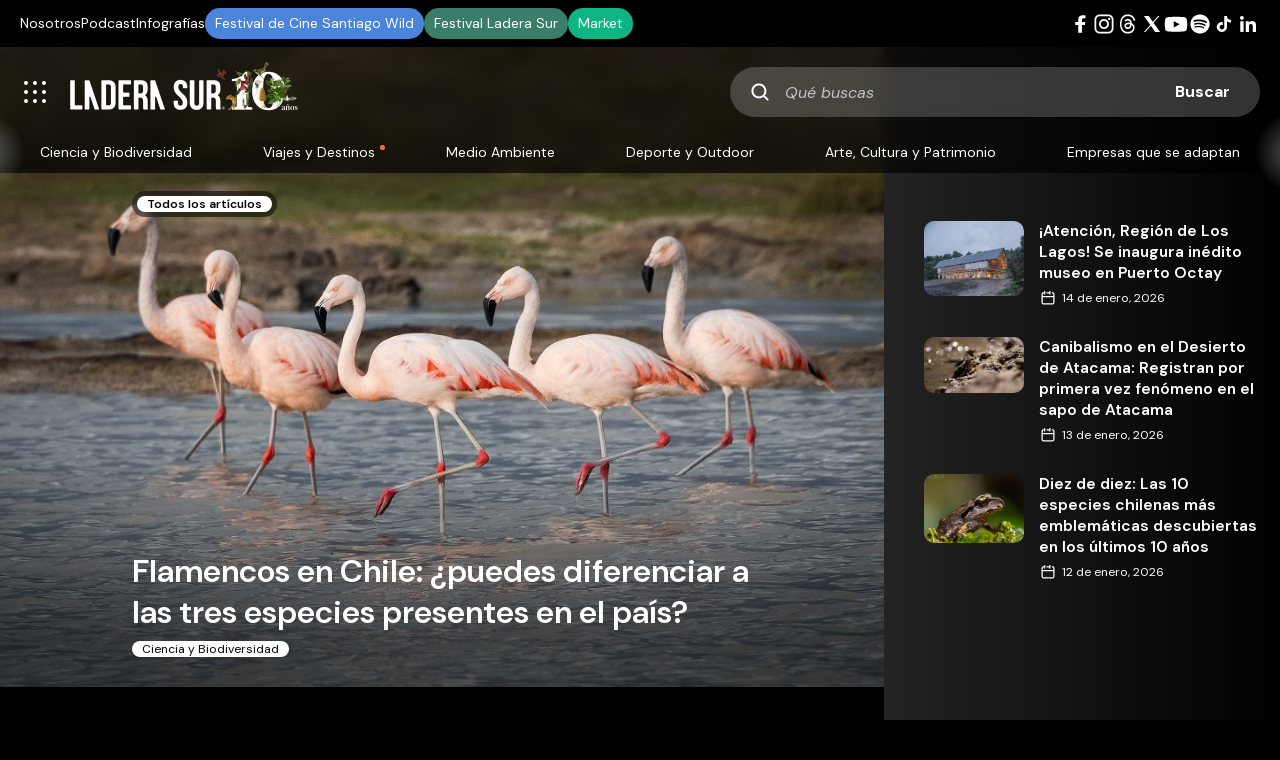

--- FILE ---
content_type: text/html; charset=UTF-8
request_url: https://laderasur.com/articulo/flamencos-en-chile-puedes-diferenciar-las-tres-especies-presentes-en-el-pais/
body_size: 32673
content:
<!doctype html>
<html lang="es" xmlns:og="https://opengraphprotocol.org/schema/" xmlns:fb="https://www.facebook.com/2008/fbml">
  <head>
    <meta charset="UTF-8">
      <title>Flamencos en Chile: ¿puedes diferenciar a las tres especies presentes en el país? | Ladera Sur</title>
  <meta name="keywords" content="" />
  <meta property="og:url" content="https://laderasur.com/articulo/flamencos-en-chile-puedes-diferenciar-las-tres-especies-presentes-en-el-pais" />
  <meta property="og:title" content="Flamencos en Chile: ¿puedes diferenciar a las tres especies presentes en el país? | Ladera Sur" />
  <meta name="twitter:card" content="summary_large_image" />
  <meta name="twitter:site" content="@ladera_sur" />
  <meta name="twitter:title" content="Flamencos en Chile: ¿puedes diferenciar a las tres especies presentes en el país? | Ladera Sur" />
      <meta name="description" content="Su estampa estilizada y sus tonalidades rosadas las convierten en aves muy distinguibles para el ojo humano. Sin embargo, es fácil confundirlas. De las seis especies de flamencos que existen en el mundo, tres se encuentran en Chile. En la siguiente nota del fotógrafo ariqueño, Andrés Puiggros, podrás diferenciarlas y conocer un poco más sobre estas aves que habitan en distintas partes del territorio nacional.
" />
    <meta property="og:description" content="Su estampa estilizada y sus tonalidades rosadas las convierten en aves muy distinguibles para el ojo humano. Sin embargo, es fácil confundirlas. De las seis especies de flamencos que existen en el mundo, tres se encuentran en Chile. En la siguiente nota del fotógrafo ariqueño, Andrés Puiggros, podrás diferenciarlas y conocer un poco más sobre estas aves que habitan en distintas partes del territorio nacional.
" />
    <meta property="twitter:description" content="Su estampa estilizada y sus tonalidades rosadas las convierten en aves muy distinguibles para el ojo humano. Sin embargo, es fácil confundirlas. De las seis especies de flamencos que existen en el mundo, tres se encuentran en Chile. En la siguiente nota del fotógrafo ariqueño, Andrés Puiggros, podrás diferenciarlas y conocer un poco más sobre estas aves que habitan en distintas partes del territorio nacional.
" />
        <meta property="og:image" content="https://laderasur.com/wp-content/uploads/2020/02/flamenco-chileno-chucuyo-andres-puiggros.jpg" />
    <meta property="twitter:image" content="https://laderasur.com/wp-content/uploads/2020/02/flamenco-chileno-chucuyo-andres-puiggros.jpg" />
      <meta name="viewport" content="width=device-width, initial-scale=1.0">
    <meta property="fb:admins" content="" />
    <meta property="og:site_name" content="Ladera Sur" />
    <meta property="og:type" content="article" />
    <meta property="og:image:type" content="jpeg" />
    <meta property="og:image:width" content="1200" />
    <meta property="og:image:height" content="1200" />
    <meta name="google-site-verification" content="UlE5kw5iKoq6rPjXPZk4FI6V5ui5BqCzhoBcYA4Py_Q" />
    <link rel="stylesheet" type="text/css" href="https://laderasur.com/wp-content/themes/ls-theme_1.2/stylesheets/style.css">
    <link rel="icon" type="image/png" href="https://laderasur.com/wp-content/themes/ls-theme_1.2/favicon.png">
    <script async src="https://pagead2.googlesyndication.com/pagead/js/adsbygoogle.js?client=ca-pub-2278395612294778" crossorigin="anonymous"></script>

    <script type="text/javascript">
      // Microsoft Clarity
      (function(c,l,a,r,i,t,y){
        c[a]=c[a]||function(){(c[a].q=c[a].q||[]).push(arguments)};
        t=l.createElement(r);t.async=1;t.src="https://www.clarity.ms/tag/"+i;
        y=l.getElementsByTagName(r)[0];y.parentNode.insertBefore(t,y);
      })(window, document, "clarity", "script", "k27c0e8yub");
    </script>

    <!-- Meta Pixel Code -->
    <script>
    !function(f,b,e,v,n,t,s)
    {if(f.fbq)return;n=f.fbq=function(){n.callMethod?
    n.callMethod.apply(n,arguments):n.queue.push(arguments)};
    if(!f._fbq)f._fbq=n;n.push=n;n.loaded=!0;n.version='2.0';
    n.queue=[];t=b.createElement(e);t.async=!0;
    t.src=v;s=b.getElementsByTagName(e)[0];
    s.parentNode.insertBefore(t,s)}(window, document,'script',
    'https://connect.facebook.net/en_US/fbevents.js');
    fbq('init', '1892408527962540');
    fbq('track', 'PageView');
    </script>
    <noscript><img height="1" width="1" style="display:none"
    src="https://www.facebook.com/tr?id=1892408527962540&ev=PageView&noscript=1"
    /></noscript>
    <!-- End Meta Pixel Code -->

    <script async src="https://securepubads.g.doubleclick.net/tag/js/gpt.js"></script>
    <script>
      window.googletag = window.googletag || {cmd: []};
      googletag.cmd.push(function() {    
        googletag.defineSlot('/22817667950/block-featured', [336, 280], 'div-gpt-ad-1725385696441-0').addService(googletag.pubads());
        googletag.defineSlot('/22817667950/block-articulos-featured', [336, 280], 'div-gpt-ad-1725386314599-0').addService(googletag.pubads());
        googletag.defineSlot('/22817667950/block-articulos-small', [336, 280], 'div-gpt-ad-1669908407083-0').addService(googletag.pubads());
        googletag.defineSlot('/22817667950/block-destinos', [336, 280], 'div-gpt-ad-1669908407322-0').addService(googletag.pubads());
        googletag.defineSlot('/22817667950/block-destinos/block-destinos-2', [336, 280], 'div-gpt-ad-1735259040236-0').addService(googletag.pubads());
        googletag.defineSlot('/22817667950/block-destinos/block-destinos-3', [336, 280], 'div-gpt-ad-1735259196695-0').addService(googletag.pubads());
        googletag.defineSlot('/22817667950/block-eventos', [[336, 280], [300, 250]], 'div-gpt-ad-1669917570816-0').addService(googletag.pubads());
        // googletag.defineSlot('/22817667950/block-fotografias', [336, 280], 'div-gpt-ad-1669908410243-0').addService(googletag.pubads());
        googletag.defineSlot('/22817667950/block-libros', [[300, 250], [336, 280]], 'div-gpt-ad-1669918053000-0').addService(googletag.pubads());
        // googletag.defineSlot('/22817667950/block-podcast', [336, 280], 'div-gpt-ad-1669908413006-0').addService(googletag.pubads());
        // googletag.defineSlot('/22817667950/block-videos', [336, 280], 'div-gpt-ad-1669908413649-0').addService(googletag.pubads());
        googletag.defineSlot('/22817667950/single-articulos', [[336, 280], [300, 250]], 'div-gpt-ad-1669910191201-0').addService(googletag.pubads());
        googletag.defineSlot('/22817667950/single-articulos/single-articulos_mobile', [[336, 280], [300, 250]], 'div-gpt-ad-1735259956523-0').addService(googletag.pubads());
        googletag.defineSlot('/22817667950/single-columnas', [[336, 280], [300, 250]], 'div-gpt-ad-1738288724596-0').addService(googletag.pubads());
        googletag.defineSlot('/22817667950/single-columnas/single-columnas_mobile', [[336, 280], [300, 250]], 'div-gpt-ad-1738288869770-0').addService(googletag.pubads());
        googletag.defineSlot('/22817667950/single-infografias', [[336, 280], [300, 250]], 'div-gpt-ad-1738279122870-0').addService(googletag.pubads());
        googletag.defineSlot('/22817667950/single-infografias/single-infografias_mobile', [[336, 280], [300, 250]], 'div-gpt-ad-1738279283894-0').addService(googletag.pubads());
        googletag.defineSlot('/22817667950/single-destino', [[336, 280], [300, 250]], 'div-gpt-ad-1669910485030-0').addService(googletag.pubads());
        googletag.defineSlot('/22817667950/single-destino/single-destino_mobile', [[336, 280], [300, 250]], 'div-gpt-ad-1735261769045-0').addService(googletag.pubads());
        googletag.defineSlot('/22817667950/single-eventos', [[336, 280], [300, 250]], 'div-gpt-ad-1669910486631-0').addService(googletag.pubads());
        googletag.defineSlot('/22817667950/block-eventos/single-eventos_mobile', [[336, 280], [300, 250]], 'div-gpt-ad-1738285880415-0').addService(googletag.pubads());
        googletag.defineSlot('/22817667950/single-fotografia', [[336, 280], [300, 250]], 'div-gpt-ad-1669910487639-0').addService(googletag.pubads());
        googletag.defineSlot('/22817667950/single-fotografia/single-fotografia_mobile', [[336, 280], [300, 250]], 'div-gpt-ad-1735261885920-0').addService(googletag.pubads());
        googletag.defineSlot('/22817667950/single-libros', [[336, 280], [300, 250]], 'div-gpt-ad-1669910488779-0').addService(googletag.pubads());
        googletag.defineSlot('/22817667950/block-libros/single-libros_mobile', [[336, 280], [300, 250]], 'div-gpt-ad-1738282029294-0').addService(googletag.pubads());
        googletag.defineSlot('/22817667950/single-podcast', [[336, 280], [300, 250]], 'div-gpt-ad-1669910489802-0').addService(googletag.pubads());
        googletag.defineSlot('/22817667950/block-podcast/single-podcast_mobile', [[336, 280], [300, 250]], 'div-gpt-ad-1738287046905-0').addService(googletag.pubads());
        googletag.defineSlot('/22817667950/single-videos', [[336, 280], [300, 250]], 'div-gpt-ad-1669910491095-0').addService(googletag.pubads());
        googletag.defineSlot('/22817667950/single-videos/single-videos_mobile', [[300, 250], [336, 280]], 'div-gpt-ad-1735261988181-0').addService(googletag.pubads());

        googletag.pubads().enableSingleRequest();
        googletag.enableServices();
      });
    </script>
    <meta name='robots' content='max-image-preview:large' />
<link rel="alternate" type="application/rss+xml" title="Ladera Sur &raquo; Comentario Flamencos en Chile: ¿puedes diferenciar a las tres especies presentes en el país? del feed" href="https://laderasur.com/articulo/flamencos-en-chile-puedes-diferenciar-las-tres-especies-presentes-en-el-pais/feed/" />
<link rel="alternate" title="oEmbed (JSON)" type="application/json+oembed" href="https://laderasur.com/wp-json/oembed/1.0/embed?url=https%3A%2F%2Fladerasur.com%2Farticulo%2Fflamencos-en-chile-puedes-diferenciar-las-tres-especies-presentes-en-el-pais%2F" />
<link rel="alternate" title="oEmbed (XML)" type="text/xml+oembed" href="https://laderasur.com/wp-json/oembed/1.0/embed?url=https%3A%2F%2Fladerasur.com%2Farticulo%2Fflamencos-en-chile-puedes-diferenciar-las-tres-especies-presentes-en-el-pais%2F&#038;format=xml" />
<style id='wp-img-auto-sizes-contain-inline-css' type='text/css'>
img:is([sizes=auto i],[sizes^="auto," i]){contain-intrinsic-size:3000px 1500px}
/*# sourceURL=wp-img-auto-sizes-contain-inline-css */
</style>
<link rel='stylesheet' id='ts-poll-block-css-css' href='https://laderasur.com/wp-content/plugins/ts-poll_pro/admin/css/block.css?ver=6.9' type='text/css' media='all' />
<style id='wp-block-library-inline-css' type='text/css'>
:root{--wp-block-synced-color:#7a00df;--wp-block-synced-color--rgb:122,0,223;--wp-bound-block-color:var(--wp-block-synced-color);--wp-editor-canvas-background:#ddd;--wp-admin-theme-color:#007cba;--wp-admin-theme-color--rgb:0,124,186;--wp-admin-theme-color-darker-10:#006ba1;--wp-admin-theme-color-darker-10--rgb:0,107,160.5;--wp-admin-theme-color-darker-20:#005a87;--wp-admin-theme-color-darker-20--rgb:0,90,135;--wp-admin-border-width-focus:2px}@media (min-resolution:192dpi){:root{--wp-admin-border-width-focus:1.5px}}.wp-element-button{cursor:pointer}:root .has-very-light-gray-background-color{background-color:#eee}:root .has-very-dark-gray-background-color{background-color:#313131}:root .has-very-light-gray-color{color:#eee}:root .has-very-dark-gray-color{color:#313131}:root .has-vivid-green-cyan-to-vivid-cyan-blue-gradient-background{background:linear-gradient(135deg,#00d084,#0693e3)}:root .has-purple-crush-gradient-background{background:linear-gradient(135deg,#34e2e4,#4721fb 50%,#ab1dfe)}:root .has-hazy-dawn-gradient-background{background:linear-gradient(135deg,#faaca8,#dad0ec)}:root .has-subdued-olive-gradient-background{background:linear-gradient(135deg,#fafae1,#67a671)}:root .has-atomic-cream-gradient-background{background:linear-gradient(135deg,#fdd79a,#004a59)}:root .has-nightshade-gradient-background{background:linear-gradient(135deg,#330968,#31cdcf)}:root .has-midnight-gradient-background{background:linear-gradient(135deg,#020381,#2874fc)}:root{--wp--preset--font-size--normal:16px;--wp--preset--font-size--huge:42px}.has-regular-font-size{font-size:1em}.has-larger-font-size{font-size:2.625em}.has-normal-font-size{font-size:var(--wp--preset--font-size--normal)}.has-huge-font-size{font-size:var(--wp--preset--font-size--huge)}.has-text-align-center{text-align:center}.has-text-align-left{text-align:left}.has-text-align-right{text-align:right}.has-fit-text{white-space:nowrap!important}#end-resizable-editor-section{display:none}.aligncenter{clear:both}.items-justified-left{justify-content:flex-start}.items-justified-center{justify-content:center}.items-justified-right{justify-content:flex-end}.items-justified-space-between{justify-content:space-between}.screen-reader-text{border:0;clip-path:inset(50%);height:1px;margin:-1px;overflow:hidden;padding:0;position:absolute;width:1px;word-wrap:normal!important}.screen-reader-text:focus{background-color:#ddd;clip-path:none;color:#444;display:block;font-size:1em;height:auto;left:5px;line-height:normal;padding:15px 23px 14px;text-decoration:none;top:5px;width:auto;z-index:100000}html :where(.has-border-color){border-style:solid}html :where([style*=border-top-color]){border-top-style:solid}html :where([style*=border-right-color]){border-right-style:solid}html :where([style*=border-bottom-color]){border-bottom-style:solid}html :where([style*=border-left-color]){border-left-style:solid}html :where([style*=border-width]){border-style:solid}html :where([style*=border-top-width]){border-top-style:solid}html :where([style*=border-right-width]){border-right-style:solid}html :where([style*=border-bottom-width]){border-bottom-style:solid}html :where([style*=border-left-width]){border-left-style:solid}html :where(img[class*=wp-image-]){height:auto;max-width:100%}:where(figure){margin:0 0 1em}html :where(.is-position-sticky){--wp-admin--admin-bar--position-offset:var(--wp-admin--admin-bar--height,0px)}@media screen and (max-width:600px){html :where(.is-position-sticky){--wp-admin--admin-bar--position-offset:0px}}

/*# sourceURL=wp-block-library-inline-css */
</style><style id='global-styles-inline-css' type='text/css'>
:root{--wp--preset--aspect-ratio--square: 1;--wp--preset--aspect-ratio--4-3: 4/3;--wp--preset--aspect-ratio--3-4: 3/4;--wp--preset--aspect-ratio--3-2: 3/2;--wp--preset--aspect-ratio--2-3: 2/3;--wp--preset--aspect-ratio--16-9: 16/9;--wp--preset--aspect-ratio--9-16: 9/16;--wp--preset--color--black: #000000;--wp--preset--color--cyan-bluish-gray: #abb8c3;--wp--preset--color--white: #ffffff;--wp--preset--color--pale-pink: #f78da7;--wp--preset--color--vivid-red: #cf2e2e;--wp--preset--color--luminous-vivid-orange: #ff6900;--wp--preset--color--luminous-vivid-amber: #fcb900;--wp--preset--color--light-green-cyan: #7bdcb5;--wp--preset--color--vivid-green-cyan: #00d084;--wp--preset--color--pale-cyan-blue: #8ed1fc;--wp--preset--color--vivid-cyan-blue: #0693e3;--wp--preset--color--vivid-purple: #9b51e0;--wp--preset--gradient--vivid-cyan-blue-to-vivid-purple: linear-gradient(135deg,rgb(6,147,227) 0%,rgb(155,81,224) 100%);--wp--preset--gradient--light-green-cyan-to-vivid-green-cyan: linear-gradient(135deg,rgb(122,220,180) 0%,rgb(0,208,130) 100%);--wp--preset--gradient--luminous-vivid-amber-to-luminous-vivid-orange: linear-gradient(135deg,rgb(252,185,0) 0%,rgb(255,105,0) 100%);--wp--preset--gradient--luminous-vivid-orange-to-vivid-red: linear-gradient(135deg,rgb(255,105,0) 0%,rgb(207,46,46) 100%);--wp--preset--gradient--very-light-gray-to-cyan-bluish-gray: linear-gradient(135deg,rgb(238,238,238) 0%,rgb(169,184,195) 100%);--wp--preset--gradient--cool-to-warm-spectrum: linear-gradient(135deg,rgb(74,234,220) 0%,rgb(151,120,209) 20%,rgb(207,42,186) 40%,rgb(238,44,130) 60%,rgb(251,105,98) 80%,rgb(254,248,76) 100%);--wp--preset--gradient--blush-light-purple: linear-gradient(135deg,rgb(255,206,236) 0%,rgb(152,150,240) 100%);--wp--preset--gradient--blush-bordeaux: linear-gradient(135deg,rgb(254,205,165) 0%,rgb(254,45,45) 50%,rgb(107,0,62) 100%);--wp--preset--gradient--luminous-dusk: linear-gradient(135deg,rgb(255,203,112) 0%,rgb(199,81,192) 50%,rgb(65,88,208) 100%);--wp--preset--gradient--pale-ocean: linear-gradient(135deg,rgb(255,245,203) 0%,rgb(182,227,212) 50%,rgb(51,167,181) 100%);--wp--preset--gradient--electric-grass: linear-gradient(135deg,rgb(202,248,128) 0%,rgb(113,206,126) 100%);--wp--preset--gradient--midnight: linear-gradient(135deg,rgb(2,3,129) 0%,rgb(40,116,252) 100%);--wp--preset--font-size--small: 13px;--wp--preset--font-size--medium: 20px;--wp--preset--font-size--large: 36px;--wp--preset--font-size--x-large: 42px;--wp--preset--spacing--20: 0.44rem;--wp--preset--spacing--30: 0.67rem;--wp--preset--spacing--40: 1rem;--wp--preset--spacing--50: 1.5rem;--wp--preset--spacing--60: 2.25rem;--wp--preset--spacing--70: 3.38rem;--wp--preset--spacing--80: 5.06rem;--wp--preset--shadow--natural: 6px 6px 9px rgba(0, 0, 0, 0.2);--wp--preset--shadow--deep: 12px 12px 50px rgba(0, 0, 0, 0.4);--wp--preset--shadow--sharp: 6px 6px 0px rgba(0, 0, 0, 0.2);--wp--preset--shadow--outlined: 6px 6px 0px -3px rgb(255, 255, 255), 6px 6px rgb(0, 0, 0);--wp--preset--shadow--crisp: 6px 6px 0px rgb(0, 0, 0);}:where(.is-layout-flex){gap: 0.5em;}:where(.is-layout-grid){gap: 0.5em;}body .is-layout-flex{display: flex;}.is-layout-flex{flex-wrap: wrap;align-items: center;}.is-layout-flex > :is(*, div){margin: 0;}body .is-layout-grid{display: grid;}.is-layout-grid > :is(*, div){margin: 0;}:where(.wp-block-columns.is-layout-flex){gap: 2em;}:where(.wp-block-columns.is-layout-grid){gap: 2em;}:where(.wp-block-post-template.is-layout-flex){gap: 1.25em;}:where(.wp-block-post-template.is-layout-grid){gap: 1.25em;}.has-black-color{color: var(--wp--preset--color--black) !important;}.has-cyan-bluish-gray-color{color: var(--wp--preset--color--cyan-bluish-gray) !important;}.has-white-color{color: var(--wp--preset--color--white) !important;}.has-pale-pink-color{color: var(--wp--preset--color--pale-pink) !important;}.has-vivid-red-color{color: var(--wp--preset--color--vivid-red) !important;}.has-luminous-vivid-orange-color{color: var(--wp--preset--color--luminous-vivid-orange) !important;}.has-luminous-vivid-amber-color{color: var(--wp--preset--color--luminous-vivid-amber) !important;}.has-light-green-cyan-color{color: var(--wp--preset--color--light-green-cyan) !important;}.has-vivid-green-cyan-color{color: var(--wp--preset--color--vivid-green-cyan) !important;}.has-pale-cyan-blue-color{color: var(--wp--preset--color--pale-cyan-blue) !important;}.has-vivid-cyan-blue-color{color: var(--wp--preset--color--vivid-cyan-blue) !important;}.has-vivid-purple-color{color: var(--wp--preset--color--vivid-purple) !important;}.has-black-background-color{background-color: var(--wp--preset--color--black) !important;}.has-cyan-bluish-gray-background-color{background-color: var(--wp--preset--color--cyan-bluish-gray) !important;}.has-white-background-color{background-color: var(--wp--preset--color--white) !important;}.has-pale-pink-background-color{background-color: var(--wp--preset--color--pale-pink) !important;}.has-vivid-red-background-color{background-color: var(--wp--preset--color--vivid-red) !important;}.has-luminous-vivid-orange-background-color{background-color: var(--wp--preset--color--luminous-vivid-orange) !important;}.has-luminous-vivid-amber-background-color{background-color: var(--wp--preset--color--luminous-vivid-amber) !important;}.has-light-green-cyan-background-color{background-color: var(--wp--preset--color--light-green-cyan) !important;}.has-vivid-green-cyan-background-color{background-color: var(--wp--preset--color--vivid-green-cyan) !important;}.has-pale-cyan-blue-background-color{background-color: var(--wp--preset--color--pale-cyan-blue) !important;}.has-vivid-cyan-blue-background-color{background-color: var(--wp--preset--color--vivid-cyan-blue) !important;}.has-vivid-purple-background-color{background-color: var(--wp--preset--color--vivid-purple) !important;}.has-black-border-color{border-color: var(--wp--preset--color--black) !important;}.has-cyan-bluish-gray-border-color{border-color: var(--wp--preset--color--cyan-bluish-gray) !important;}.has-white-border-color{border-color: var(--wp--preset--color--white) !important;}.has-pale-pink-border-color{border-color: var(--wp--preset--color--pale-pink) !important;}.has-vivid-red-border-color{border-color: var(--wp--preset--color--vivid-red) !important;}.has-luminous-vivid-orange-border-color{border-color: var(--wp--preset--color--luminous-vivid-orange) !important;}.has-luminous-vivid-amber-border-color{border-color: var(--wp--preset--color--luminous-vivid-amber) !important;}.has-light-green-cyan-border-color{border-color: var(--wp--preset--color--light-green-cyan) !important;}.has-vivid-green-cyan-border-color{border-color: var(--wp--preset--color--vivid-green-cyan) !important;}.has-pale-cyan-blue-border-color{border-color: var(--wp--preset--color--pale-cyan-blue) !important;}.has-vivid-cyan-blue-border-color{border-color: var(--wp--preset--color--vivid-cyan-blue) !important;}.has-vivid-purple-border-color{border-color: var(--wp--preset--color--vivid-purple) !important;}.has-vivid-cyan-blue-to-vivid-purple-gradient-background{background: var(--wp--preset--gradient--vivid-cyan-blue-to-vivid-purple) !important;}.has-light-green-cyan-to-vivid-green-cyan-gradient-background{background: var(--wp--preset--gradient--light-green-cyan-to-vivid-green-cyan) !important;}.has-luminous-vivid-amber-to-luminous-vivid-orange-gradient-background{background: var(--wp--preset--gradient--luminous-vivid-amber-to-luminous-vivid-orange) !important;}.has-luminous-vivid-orange-to-vivid-red-gradient-background{background: var(--wp--preset--gradient--luminous-vivid-orange-to-vivid-red) !important;}.has-very-light-gray-to-cyan-bluish-gray-gradient-background{background: var(--wp--preset--gradient--very-light-gray-to-cyan-bluish-gray) !important;}.has-cool-to-warm-spectrum-gradient-background{background: var(--wp--preset--gradient--cool-to-warm-spectrum) !important;}.has-blush-light-purple-gradient-background{background: var(--wp--preset--gradient--blush-light-purple) !important;}.has-blush-bordeaux-gradient-background{background: var(--wp--preset--gradient--blush-bordeaux) !important;}.has-luminous-dusk-gradient-background{background: var(--wp--preset--gradient--luminous-dusk) !important;}.has-pale-ocean-gradient-background{background: var(--wp--preset--gradient--pale-ocean) !important;}.has-electric-grass-gradient-background{background: var(--wp--preset--gradient--electric-grass) !important;}.has-midnight-gradient-background{background: var(--wp--preset--gradient--midnight) !important;}.has-small-font-size{font-size: var(--wp--preset--font-size--small) !important;}.has-medium-font-size{font-size: var(--wp--preset--font-size--medium) !important;}.has-large-font-size{font-size: var(--wp--preset--font-size--large) !important;}.has-x-large-font-size{font-size: var(--wp--preset--font-size--x-large) !important;}
/*# sourceURL=global-styles-inline-css */
</style>

<style id='classic-theme-styles-inline-css' type='text/css'>
/*! This file is auto-generated */
.wp-block-button__link{color:#fff;background-color:#32373c;border-radius:9999px;box-shadow:none;text-decoration:none;padding:calc(.667em + 2px) calc(1.333em + 2px);font-size:1.125em}.wp-block-file__button{background:#32373c;color:#fff;text-decoration:none}
/*# sourceURL=/wp-includes/css/classic-themes.min.css */
</style>
<link rel='stylesheet' id='contact-form-7-css' href='https://laderasur.com/wp-content/plugins/contact-form-7/includes/css/styles.css?ver=6.1.4' type='text/css' media='all' />
<link rel='stylesheet' id='lbwps-styles-css' href='https://laderasur.com/wp-content/plugins/lightbox-photoswipe/assets/ps4/styles/classic-solid.css?ver=5.8.1' type='text/css' media='all' />
<link rel='stylesheet' id='TS_Poll_public_css-css' href='https://laderasur.com/wp-content/plugins/ts-poll_pro/public/css/ts_poll-public.css?ver=11.0.0' type='text/css' media='all' />
<link rel='stylesheet' id='ts_poll_fonts-css' href='https://laderasur.com/wp-content/plugins/ts-poll_pro/fonts/ts_poll-fonts.css?ver=11.0.0' type='text/css' media='all' />
<script type="text/javascript" src="https://laderasur.com/wp-content/plugins/360-image/dist/aframe-v1.0.4.min.js?ver=6.9" id="algori_360_image-cgb-a-frame-js-js"></script>
<script type="text/javascript" src="https://laderasur.com/wp-content/plugins/ts-poll_pro/public/js/vue.js?ver=11.0.0" id="ts_poll_vue_js-js"></script>
<script type="text/javascript" src="https://laderasur.com/wp-includes/js/jquery/jquery.min.js?ver=3.7.1" id="jquery-core-js"></script>
<script type="text/javascript" src="https://laderasur.com/wp-includes/js/jquery/jquery-migrate.min.js?ver=3.4.1" id="jquery-migrate-js"></script>
<script type="text/javascript" src="https://laderasur.com/wp-content/plugins/ts-poll_pro/public/js/ts_poll-public.js?ver=11.0.0" id="TS_Poll-js"></script>
<link rel="https://api.w.org/" href="https://laderasur.com/wp-json/" /><link rel="alternate" title="JSON" type="application/json" href="https://laderasur.com/wp-json/wp/v2/articulo/43767" /><link rel="EditURI" type="application/rsd+xml" title="RSD" href="https://laderasur.com/xmlrpc.php?rsd" />
<meta name="generator" content="WordPress 6.9" />
<link rel="canonical" href="https://laderasur.com/articulo/flamencos-en-chile-puedes-diferenciar-las-tres-especies-presentes-en-el-pais/" />
<link rel='shortlink' href='https://laderasur.com/?p=43767' />
		<style>
			.algolia-search-highlight {
				background-color: #fffbcc;
				border-radius: 2px;
				font-style: normal;
			}
		</style>
		<noscript><style>.lazyload[data-src]{display:none !important;}</style></noscript><style>.lazyload{background-image:none !important;}.lazyload:before{background-image:none !important;}</style>  </head>

  <body class="wp-singular articulo-template-default single single-articulo postid-43767 single-format-standard wp-theme-ls-theme_12">
    <!-- Google tag (gtag.js) -->
<script async src="https://www.googletagmanager.com/gtag/js?id=G-EKHPL7YJBR"></script>
<script>
  window.dataLayer = window.dataLayer || [];
  function gtag(){dataLayer.push(arguments);}
  gtag('js', new Date());

  gtag('config', 'G-EKHPL7YJBR');
</script>
      
    <nav class="top-header">
      <ul id="menu-menu-superior" class="top-menu"><li id="menu-item-120998" class="menu-item menu-item-type-post_type menu-item-object-page menu-item-120998"><a href="https://laderasur.com/sobre-ls/">Nosotros</a></li>
<li id="menu-item-122725" class="menu-item menu-item-type-post_type_archive menu-item-object-podcast menu-item-122725"><a href="https://laderasur.com/podcast/">Podcast</a></li>
<li id="menu-item-115525" class="menu-item menu-item-type-post_type menu-item-object-page menu-item-115525"><a href="https://laderasur.com/infografias/">Infografías</a></li>
<li id="menu-item-82539" class="menu-item-btn festival-stgo-wild menu-item menu-item-type-custom menu-item-object-custom menu-item-82539"><a target="_blank" href="http://santiagowild.com/">Festival de Cine Santiago Wild</a></li>
<li id="menu-item-90904" class="menu-item-btn festival-ls menu-item menu-item-type-custom menu-item-object-custom menu-item-90904"><a target="_blank" href="https://festivalladerasur.com/">Festival Ladera Sur</a></li>
<li id="menu-item-82537" class="menu-item-btn market menu-item menu-item-type-custom menu-item-object-custom menu-item-82537"><a target="_blank" href="https://market.laderasur.com">Market</a></li>
</ul>      <ul id="menu-menu-social" class="menu-social"><li class="social-item"><a class="social-link social-link--facebook" href="https://www.facebook.com/LaderaSurOficial/" target="_blank" rel="noreferrer"></a></li><li class="social-item"><a class="social-link social-link--instagram" href="https://www.instagram.com/laderasur/" target="_blank" rel="noreferrer"></a></li><li class="social-item"><a class="social-link social-link--threads" href="https://www.threads.net/@laderasur" target="_blank" rel="noreferrer"></a></li><li class="social-item"><a class="social-link social-link--twitter" href="https://twitter.com/ladera_sur" target="_blank" rel="noreferrer"></a></li><li class="social-item"><a class="social-link social-link--youtube" href="https://www.youtube.com/channel/UCQ-gQTzv3XhoFdVnrdJXAdg" target="_blank" rel="noreferrer"></a></li><li class="social-item"><a class="social-link social-link--spotify" href="https://open.spotify.com/user/laderasur" target="_blank" rel="noreferrer"></a></li><li class="social-item"><a class="social-link social-link--tiktok" href="https://www.tiktok.com/@laderasur" target="_blank" rel="noreferrer"></a></li><li class="social-item"><a class="social-link social-link--linkedin" href="https://www.linkedin.com/company/laderasur/mycompany/" target="_blank" rel="noreferrer"></a></li></ul>    </nav>

    <header id="header" class="header">
      <div class="menu-logo">
        <nav class="mobile-menu">
          <button id="mobile-menu-btn" class="mobile-menu-btn"></button>
        </nav>
        <a class="logo-link" href="https://laderasur.com/" title="Ladera Sur" rel="home">
          <img class="logo-ladera-sur lazyload" src="[data-uri]" height="70" width="230" alt="Ladera Sur, 10 años" data-src="https://laderasur.com/wp-content/themes/ls-theme_1.2/images/logo-ladera-sur-10-anos.png" decoding="async" data-eio-rwidth="460" data-eio-rheight="140" /><noscript><img class="logo-ladera-sur" src="https://laderasur.com/wp-content/themes/ls-theme_1.2/images/logo-ladera-sur-10-anos.png" height="70" width="230" alt="Ladera Sur, 10 años" data-eio="l" /></noscript>
          <!--?php include("images/logo-ladera-sur-2024.svg") ?-->
        </a>
      </div>
      <div id="mobile-search-btn" class="mobile-search-btn"></div>
      <div id="search-container" class="search-form">
        <form role="search" method="get" id="searchform" class="searchform clearfix" action="https://laderasur.com/">
  <label class="screen-reader-text" for="s">Qué buscas</label>
  <input id="s" class="searchform-input" type="text" value="" name="s" placeholder="Qué buscas" />
  <input class="searchform-submit" type="submit" id="searchsubmit" value="Buscar" />
</form>      </div>
    </header>

    <nav class="menu-categories">
      <div class="main-menu-container">
        <button class="nav-arrow left-arrow" aria-label="Anterior" style="display: none;"></button>
        <ul id="menu-menu-principal" class="menu-header"><li id="menu-item-82522" class="menu-item menu-item-type-taxonomy menu-item-object-category current-articulo-ancestor current-menu-parent current-articulo-parent menu-item-82522"><a href="https://laderasur.com/category/ciencia-y-biodiversidad/">Ciencia y Biodiversidad</a></li>
<li id="menu-item-82525" class="featured menu-item menu-item-type-taxonomy menu-item-object-category menu-item-82525"><a href="https://laderasur.com/category/viajes-y-destinos/">Viajes y Destinos</a></li>
<li id="menu-item-82524" class="menu-item menu-item-type-taxonomy menu-item-object-category menu-item-82524"><a href="https://laderasur.com/category/medioambiente/">Medio Ambiente</a></li>
<li id="menu-item-82523" class="menu-item menu-item-type-taxonomy menu-item-object-category menu-item-82523"><a href="https://laderasur.com/category/deporte-y-outdoor/">Deporte y Outdoor</a></li>
<li id="menu-item-82521" class="menu-item menu-item-type-taxonomy menu-item-object-category menu-item-82521"><a href="https://laderasur.com/category/arte-cultura-y-patrimonio/">Arte, Cultura y Patrimonio</a></li>
<li id="menu-item-116014" class="menu-item menu-item-type-post_type menu-item-object-page menu-item-116014"><a href="https://laderasur.com/empresas-que-se-adaptan/">Empresas que se adaptan</a></li>
</ul>        <button class="nav-arrow right-arrow" aria-label="Siguiente" style="display: block;"></button>
      </div>
    </nav>

    <div id="mobile-menu-box" class="mobile-menu-box">
      <div class="mobile-menu-display">
        <div class="mobile-menu-item">
          <h2 class="title-h3">Ecosistema Ladera Sur</h2>
          <ul class="ecosistema-list">
            <li class="ecosistema-item">
              <a class="ecosistema-link" href="https://laderasur.com/" rel="home">
                <img class="ecosistema-img lazyload" src="[data-uri]" alt="Ladera Sur" height="70" width="70" data-src="https://laderasur.com/wp-content/themes/ls-theme_1.2/images/ecosistema/icon-ladera-sur.png" decoding="async" data-eio-rwidth="140" data-eio-rheight="141" /><noscript><img class="ecosistema-img" src="https://laderasur.com/wp-content/themes/ls-theme_1.2/images/ecosistema/icon-ladera-sur.png" alt="Ladera Sur" height="70" width="70" data-eio="l" /></noscript>
                <span>Ladera Sur</span>
              </a>
            </li>
            <li class="ecosistema-item">
              <a class="ecosistema-link" href="https://festivalladerasur.com/" target="_blank">
                <img class="ecosistema-img lazyload" src="[data-uri]" alt="Festival Ladera Sur" height="70" width="70" data-src="https://laderasur.com/wp-content/themes/ls-theme_1.2/images/ecosistema/icon-festival-ladera-sur.png" decoding="async" data-eio-rwidth="140" data-eio-rheight="141" /><noscript><img class="ecosistema-img" src="https://laderasur.com/wp-content/themes/ls-theme_1.2/images/ecosistema/icon-festival-ladera-sur.png" alt="Festival Ladera Sur" height="70" width="70" data-eio="l" /></noscript>
                <span>Festival Ladera Sur</span>
              </a>
            </li>
            <li class="ecosistema-item">
              <a class="ecosistema-link" href="https://santiagowild.com/" target="_blank">
                <img class="ecosistema-img lazyload" src="[data-uri]" alt="Santiago Wild" height="70" width="70" data-src="https://laderasur.com/wp-content/themes/ls-theme_1.2/images/ecosistema/icon-santiago-wild.png" decoding="async" data-eio-rwidth="140" data-eio-rheight="141" /><noscript><img class="ecosistema-img" src="https://laderasur.com/wp-content/themes/ls-theme_1.2/images/ecosistema/icon-santiago-wild.png" alt="Santiago Wild" height="70" width="70" data-eio="l" /></noscript>
                <span>Santiago Wild</span>
              </a>
            </li>
            <li class="ecosistema-item">
              <a class="ecosistema-link" href="https://market.laderasur.com/" target="_blank">
                <img class="ecosistema-img lazyload" src="[data-uri]" alt="Market" height="70" width="70" data-src="https://laderasur.com/wp-content/themes/ls-theme_1.2/images/ecosistema/icon-market.png" decoding="async" data-eio-rwidth="140" data-eio-rheight="141" /><noscript><img class="ecosistema-img" src="https://laderasur.com/wp-content/themes/ls-theme_1.2/images/ecosistema/icon-market.png" alt="Market" height="70" width="70" data-eio="l" /></noscript>
                <span>Market</span>
              </a>
            </li>
          </ul>
        </div>
        <div class="mobile-menu-item">
          <h2 class="title-h3">Accesos directos</h2>
          <ul id="menu-menu-accesos-directos" class="menu-accesos-directos"><li id="menu-item-122720" class="menu-item menu-item-type-post_type menu-item-object-page menu-item-122720"><a href="https://laderasur.com/sobre-ls/">Nosotros</a></li>
<li id="menu-item-122721" class="menu-item menu-item-type-post_type menu-item-object-page menu-item-122721"><a href="https://laderasur.com/contacto/">Contacto</a></li>
<li id="menu-item-123402" class="menu-item menu-item-type-post_type menu-item-object-page menu-item-123402"><a href="https://laderasur.com/publica-con-nosotros/">Publica con Nosotros</a></li>
<li id="menu-item-123403" class="menu-item menu-item-type-post_type menu-item-object-page menu-item-123403"><a href="https://laderasur.com/nuestros-servicios/">Publicidad</a></li>
</ul>        </div>
        <div class="mobile-menu-item">
          <h2 class="title-h3">Tipos de contenido</h2>
          <ul id="menu-menu-secciones" class="menu-modal"><li id="menu-item-82536" class="menu-item menu-item-type-post_type menu-item-object-page menu-item-82536"><a href="https://laderasur.com/articulos-2/">Artículos</a></li>
<li id="menu-item-82534" class="menu-item menu-item-type-post_type menu-item-object-page menu-item-82534"><a href="https://laderasur.com/charlas-y-eventos/">Eventos</a></li>
<li id="menu-item-120522" class="menu-item menu-item-type-post_type menu-item-object-page menu-item-120522"><a href="https://laderasur.com/columnas/">Columnas de opinión</a></li>
<li id="menu-item-82535" class="menu-item menu-item-type-post_type menu-item-object-page menu-item-82535"><a href="https://laderasur.com/fotografias/">Fotografía</a></li>
<li id="menu-item-98404" class="menu-item menu-item-type-post_type menu-item-object-page menu-item-98404"><a href="https://laderasur.com/infografias/">Infografías</a></li>
<li id="menu-item-82532" class="menu-item menu-item-type-post_type menu-item-object-page menu-item-82532"><a href="https://laderasur.com/libros/">Libros</a></li>
<li id="menu-item-83120" class="menu-item menu-item-type-post_type_archive menu-item-object-podcast menu-item-83120"><a href="https://laderasur.com/podcast/">Podcasts</a></li>
<li id="menu-item-82533" class="menu-item menu-item-type-post_type menu-item-object-page menu-item-82533"><a href="https://laderasur.com/ladera-sur-tv/">Videos</a></li>
<li id="menu-item-124385" class="menu-item menu-item-type-post_type menu-item-object-page menu-item-124385"><a href="https://laderasur.com/todo-el-feed/">Explorar todo el contenido</a></li>
</ul>        </div>
        <div class="mobile-menu-item">
          <h2 class="title-h3">Temas</h2>
          <ul id="menu-menu-principal-1" class="menu-modal"><li class="menu-item menu-item-type-taxonomy menu-item-object-category current-articulo-ancestor current-menu-parent current-articulo-parent menu-item-82522"><a href="https://laderasur.com/category/ciencia-y-biodiversidad/">Ciencia y Biodiversidad</a></li>
<li class="featured menu-item menu-item-type-taxonomy menu-item-object-category menu-item-82525"><a href="https://laderasur.com/category/viajes-y-destinos/">Viajes y Destinos</a></li>
<li class="menu-item menu-item-type-taxonomy menu-item-object-category menu-item-82524"><a href="https://laderasur.com/category/medioambiente/">Medio Ambiente</a></li>
<li class="menu-item menu-item-type-taxonomy menu-item-object-category menu-item-82523"><a href="https://laderasur.com/category/deporte-y-outdoor/">Deporte y Outdoor</a></li>
<li class="menu-item menu-item-type-taxonomy menu-item-object-category menu-item-82521"><a href="https://laderasur.com/category/arte-cultura-y-patrimonio/">Arte, Cultura y Patrimonio</a></li>
<li class="menu-item menu-item-type-post_type menu-item-object-page menu-item-116014"><a href="https://laderasur.com/empresas-que-se-adaptan/">Empresas que se adaptan</a></li>
</ul>        </div>
        <div class="mobile-menu-item">
          <h2 class="title-h3">Síguenos en redes sociales</h2>
          <ul id="menu-menu-social-1" class="menu-social"><li class="social-item"><a class="social-link social-link--facebook" href="https://www.facebook.com/LaderaSurOficial/" target="_blank" rel="noreferrer"></a></li><li class="social-item"><a class="social-link social-link--instagram" href="https://www.instagram.com/laderasur/" target="_blank" rel="noreferrer"></a></li><li class="social-item"><a class="social-link social-link--threads" href="https://www.threads.net/@laderasur" target="_blank" rel="noreferrer"></a></li><li class="social-item"><a class="social-link social-link--twitter" href="https://twitter.com/ladera_sur" target="_blank" rel="noreferrer"></a></li><li class="social-item"><a class="social-link social-link--youtube" href="https://www.youtube.com/channel/UCQ-gQTzv3XhoFdVnrdJXAdg" target="_blank" rel="noreferrer"></a></li><li class="social-item"><a class="social-link social-link--spotify" href="https://open.spotify.com/user/laderasur" target="_blank" rel="noreferrer"></a></li><li class="social-item"><a class="social-link social-link--tiktok" href="https://www.tiktok.com/@laderasur" target="_blank" rel="noreferrer"></a></li><li class="social-item"><a class="social-link social-link--linkedin" href="https://www.linkedin.com/company/laderasur/mycompany/" target="_blank" rel="noreferrer"></a></li></ul>        </div>
      </div>
    </div>

    <div id="newsletter-modal" class="newsletter-modal">
      <div class="newsletter-modal-display">
        <h2 class="mb-20">No dejes de leer Ladera Sur desde tu correo</h2>
        <p class="text--bajada">Sabemos que puedes olvidar entrar a revisar nuestro sitio periódicamente, pero siempre puedes mantenerte al día desde tu email, suscríbete.</p>
        <form class="newsletter-form" action="//laderasur.us12.list-manage.com/subscribe/post?u=62c0eecc541e2acf4d2b88256&amp;id=83197827c4&amp;f_id=00c1c2e1f0" method="post" id="mc-embedded-subscribe-form" name="mc-embedded-subscribe-form" class="validate" target="_self" novalidate="">
  <input type="text" class="newsletter-input newsletter-input-50 newsletter-input-50--left" placeholder="Nombre" />
  <input type="text" class="newsletter-input newsletter-input-50 newsletter-input-50--right" placeholder="Apellido" />
  <input type="email" name="EMAIL" class="newsletter-input" placeholder="Email" />
  <input type="checkbox" value="16" name="group[6817][16]" id="mce-group[6817]-6817-0" checked class="newsletter-hidden-checkbox" >
  <div hidden="true">
    <input type="hidden" name="tags" value="37">
  </div>
  <!-- real people should not fill this in and expect good things - do not remove this or risk form bot signups-->
  <div style="position: absolute; left: -5000px;" aria-hidden="true"><input type="text" name="b_62c0eecc541e2acf4d2b88256_83197827c4" tabindex="-1" value=""></div>
  <input type="submit" class="newsletter-submit" value="Quiero recibir el newsletter" />
</form>      </div>
    </div>
  <article class="single-article">
    <section class="single-content">

      <div class="header-article">
        <figure class="header-figure">
          <img width="1000" height="800" src="https://laderasur.com/wp-content/uploads/2020/02/flamenco-chileno-chucuyo-andres-puiggros.jpg" class="header-img wp-post-image" alt="Flamencos en Chile: ¿puedes diferenciar a las tres especies presentes en el país?" decoding="async" fetchpriority="high" />        </figure>
        <div class="header-breadcrumbs">
          <div class="header-breadcrumbs-container">
  <ul class="header-breadcrumbs-list" itemscope itemtype="https://schema.org/BreadcrumbList">
          <li itemprop="itemListElement" itemscope itemtype="https://schema.org/ListItem"><a class="header-breadcrumbs-link" href="https://laderasur.com/articulos-2/" alt="Ir a todos los artículos" itemprop="item"><span itemprop="name"><strong>Todos los artículos</strong></span></a><meta itemprop="position" content="1" /></li>
                                      </ul>
</div>        </div>
                <div class="header-data">
                                        <h1 class="title-h1">Flamencos en Chile: ¿puedes diferenciar a las tres especies presentes en el país?</h1>
                          <div class="category-container">
      <div class="post-category">
        <a href="https://laderasur.com/category/ciencia-y-biodiversidad/" alt="Ir a Ciencia y Biodiversidad">Ciencia y Biodiversidad</a>      </div>
    </div>
          </div>
      </div>

      <div class="preview-content">
        <div class="article-meta">
            <div class="meta-autores">
    Por
                  <a class="meta-autor-link" href="https://laderasur.com/equipo/andres-puiggros-v/">          <img width="60" height="60" src="[data-uri]" class="meta-autor-img wp-post-image lazyload" alt="Andrés Puiggros V." decoding="async"   data-src="https://laderasur.com/wp-content/uploads/2018/04/andrespuibyn-60x60.jpg" data-srcset="https://laderasur.com/wp-content/uploads/2018/04/andrespuibyn-60x60.jpg 60w, https://laderasur.com/wp-content/uploads/2018/04/andrespuibyn-400x400.jpg 400w, https://laderasur.com/wp-content/uploads/2018/04/andrespuibyn-360x360.jpg 360w, https://laderasur.com/wp-content/uploads/2018/04/andrespuibyn-500x500.jpg 500w, https://laderasur.com/wp-content/uploads/2018/04/andrespuibyn.jpg 760w" data-sizes="auto" data-eio-rwidth="60" data-eio-rheight="60" /><noscript><img width="60" height="60" src="https://laderasur.com/wp-content/uploads/2018/04/andrespuibyn-60x60.jpg" class="meta-autor-img wp-post-image" alt="Andrés Puiggros V." decoding="async" srcset="https://laderasur.com/wp-content/uploads/2018/04/andrespuibyn-60x60.jpg 60w, https://laderasur.com/wp-content/uploads/2018/04/andrespuibyn-400x400.jpg 400w, https://laderasur.com/wp-content/uploads/2018/04/andrespuibyn-360x360.jpg 360w, https://laderasur.com/wp-content/uploads/2018/04/andrespuibyn-500x500.jpg 500w, https://laderasur.com/wp-content/uploads/2018/04/andrespuibyn.jpg 760w" sizes="(max-width: 60px) 100vw, 60px" data-eio="l" /></noscript>          <strong class="meta-autor">Andrés Puiggros V.</strong>
        </a>                </div>
          <div class="article-meta-data">
  <div class="meta-date">19 de febrero, 2020</div>
  <div>·</div>
  <div class="meta-readtime">Tiempo de lectura: 4 minutos</div>
</div>        </div>
        <div class="article-excerpt">
    <p style="text-align: justify"><strong>Su estampa estilizada y sus tonalidades rosadas las convierten en aves muy distinguibles para el ojo humano. Sin embargo, es fácil confundirlas. De las seis especies de flamencos que existen en el mundo, tres se encuentran en Chile. En la siguiente nota del fotógrafo ariqueño, Andrés Puiggros, podrás diferenciarlas y conocer un poco más sobre estas aves que habitan en distintas partes del territorio nacional.</strong></p>
  </div>                                          
                <div class="article-more-data"></div>
      </div>

      
      <div class="content-separator-container">
        <div class="content-separator"></div>
      </div>

      <div id="main-content" class="main-content">
        <p style="text-align: justify;">Cuando se trata de flamencos, uno está acostumbrado a ver la típica postal de un ave con una forma bien característica: alta, patas y cuello largos, pico curvado y, generalmente, de tonos rosados.</p>
<div class="entryImage">
<figure class="entryImage-wrapper"><a href="https://laderasur.com/?attachment_id=43768"> <img decoding="async" src="[data-uri]" alt="Flamenco chileno en Chucuyo ©Andrés Puiggros" data-src="https://laderasur.com/wp-content/uploads/2020/02/flamenco-chileno-chucuyo-andres-puiggros.jpg" class="lazyload" width="1000" height="800" data-eio-rwidth="1000" data-eio-rheight="800"><noscript><img decoding="async" src="https://laderasur.com/wp-content/uploads/2020/02/flamenco-chileno-chucuyo-andres-puiggros.jpg" alt="Flamenco chileno en Chucuyo ©Andrés Puiggros" data-eio="l"></noscript></a><figcaption class="entryImage-copy">Flamenco chileno en Chucuyo ©Andrés Puiggros</figcaption></figure>
</div>
<p style="text-align: justify;">Si bien se suele hablar de flamencos de forma genérica, es importante distinguirlos, en especial en Chile donde tenemos a tres especies presentes: <strong>el flamenco chileno</strong> (<em>Phoenicopterus chilensis</em>), <strong>la parina grande</strong> (<em>Phoenicoparrus andinus</em>) y <strong>la parina chica</strong> (<em>Phoenicoparrus jamesi</em>).</p>
<p style="text-align: justify;">En términos muy generales, estas aves habitan en ecosistemas acuáticos como lagos, lagunas y salares. Actualmente, las tres especies están clasificadas en estado “vulnerable” por el Ministerio del Medio Ambiente, aunque en el caso del flamenco chileno se considera como “rara” para las regiones de Coquimbo y Los Lagos. Esto se debe, principalmente, a la perturbación y degradación de su hábitat, la contaminación o extracción de las aguas para regadío o actividades como la minería, la caza y la recolección de sus huevos.</p>
<div class="entryImage">
<figure class="entryImage-wrapper"><a href="https://laderasur.com/?attachment_id=43769"> <img decoding="async" src="[data-uri]" alt="Flamenco chileno en Chungará ©Andrés Puiggros" data-src="https://laderasur.com/wp-content/uploads/2020/02/flamenco-chileno-chungara-2-andres-puiggros.jpg" class="lazyload" width="1000" height="666" data-eio-rwidth="1000" data-eio-rheight="666"><noscript><img decoding="async" src="https://laderasur.com/wp-content/uploads/2020/02/flamenco-chileno-chungara-2-andres-puiggros.jpg" alt="Flamenco chileno en Chungará ©Andrés Puiggros" data-eio="l"></noscript></a><figcaption class="entryImage-copy">Flamenco chileno en Chungará ©Andrés Puiggros</figcaption></figure>
</div>
<p style="text-align: justify;">El ave más común y con <a href="https://ebird.org/chile/map/chifla1?neg=true&amp;env.minX=-143.5515942788345&amp;env.minY=-62.68352307068304&amp;env.maxX=25.1984057211655&amp;env.maxY=6.644309122036989&amp;zh=true&amp;gp=false&amp;ev=Z&amp;mr=1-12&amp;bmo=1&amp;emo=12&amp;yr=all&amp;byr=1900&amp;eyr=2018" target="_blank" rel="noopener">distribución más amplia</a> es el flamenco chileno, el cual se puede observar en todo Chile, desde la región de Arica y Parinacota hasta Magallanes, así como en gran parte de Sudamérica. Posee un plumaje blanco y rosado pálido, y un pico ancho y encorvado hacia abajo. Respecto a su alimentación, se basa en pequeños invertebrados, plancton y algas.</p>
<div class="entryImage">
<figure class="entryImage-wrapper"><a href="https://laderasur.com/?attachment_id=43772"> <img decoding="async" src="[data-uri]" alt="Parina grande en Chucuyo ©Andrés Puiggros" data-src="https://laderasur.com/wp-content/uploads/2020/02/parina-grande-chucuyo-1200-andres-puiggros.jpg" class="lazyload" width="750" height="1000" data-eio-rwidth="750" data-eio-rheight="1000"><noscript><img decoding="async" src="https://laderasur.com/wp-content/uploads/2020/02/parina-grande-chucuyo-1200-andres-puiggros.jpg" alt="Parina grande en Chucuyo ©Andrés Puiggros" data-eio="l"></noscript></a><figcaption class="entryImage-copy">Parina grande en Chucuyo ©Andrés Puiggros</figcaption></figure>
</div>
<p style="text-align: justify;">La <a href="https://ebird.org/chile/map/andfla2?neg=true&amp;env.minX=&amp;env.minY=&amp;env.maxX=&amp;env.maxY=&amp;zh=false&amp;gp=false&amp;ev=Z&amp;mr=1-12&amp;bmo=1&amp;emo=12&amp;yr=all&amp;byr=1900&amp;eyr=2018" target="_blank" rel="noopener">segunda especie con mayor distribución</a> geográfica es la parina grande, presente mayormente en la zona norte andina de Chile, Bolivia y sur de Perú. En el caso de nuestro país, es posible hallarla desde el extremo norte hasta la Región de Atacama. Se caracteriza por su plumaje blanco con tintes rosados, los cuales adquieren un color más intenso en la parte delantera del cuello. Se alimenta de diatomeas y de microinvertebrados, como larvas de insectos, nemátodos y copépodos.</p>
<div class="entryImage">
<figure class="entryImage-wrapper"><a href="https://laderasur.com/?attachment_id=43771"> <img decoding="async" src="[data-uri]" alt="Parina chica en Surire ©Andrés Puiggros" data-src="https://laderasur.com/wp-content/uploads/2020/02/parina-chica-surire3-andres-puiggros.jpg" class="lazyload" width="1000" height="666" data-eio-rwidth="1000" data-eio-rheight="666"><noscript><img decoding="async" src="https://laderasur.com/wp-content/uploads/2020/02/parina-chica-surire3-andres-puiggros.jpg" alt="Parina chica en Surire ©Andrés Puiggros" data-eio="l"></noscript></a><figcaption class="entryImage-copy">Parina chica en salar de Surire ©Andrés Puiggros</figcaption></figure>
</div>
<p style="text-align: justify;">Por último, la tercera especie en cuanto <a href="https://ebird.org/chile/map/jamfla1?neg=true&amp;env.minX=-143.5515942788345&amp;env.minY=-62.68352307068304&amp;env.maxX=25.1984057211655&amp;env.maxY=6.644309122036989&amp;zh=true&amp;gp=false&amp;ev=Z&amp;mr=1-12&amp;bmo=1&amp;emo=12&amp;yr=all&amp;byr=1900&amp;eyr=2018" target="_blank" rel="noopener">al rango de distribución</a> es la parina chica, también conocida como flamenco de James. Es el más escaso de los tres flamencos, ya que se restringe a algunas lagunas altiplánicas desde el extremo norte hasta la Región de Atacama. También posee un color blanco con tonos rosados. Una parte alrededor de sus ojos presenta un color rojo intenso. Su dieta es muy similar a la de otras especies, pero entre ellas, es la que consume organismos de menor tamaño.</p>
<p style="text-align: justify;"><strong>¿Cómo diferenciarlas?</strong></p>
<p style="text-align: justify;">A simple vista, son muy similares, por lo que es fácil confundirse. Incluso cuando se encuentran las tres especies juntas no es muy fácil identificarlas.</p>
<p style="text-align: justify;">Personalmente, me fijo en dos cosas que me han ayudado en este tema.</p>
<div class="entryImage">
<figure class="entryImage-wrapper"><a href="https://laderasur.com/?attachment_id=43770"> <img decoding="async" src="[data-uri]" alt="Parina chica al vuelo en Surire ©Andrés Puiggros" data-src="https://laderasur.com/wp-content/uploads/2020/02/parina-chica-al-vuelo-surire-andres-puiggros.jpg" class="lazyload" width="1000" height="666" data-eio-rwidth="1000" data-eio-rheight="666"><noscript><img decoding="async" src="https://laderasur.com/wp-content/uploads/2020/02/parina-chica-al-vuelo-surire-andres-puiggros.jpg" alt="Parina chica al vuelo en Surire ©Andrés Puiggros" data-eio="l"></noscript></a><figcaption class="entryImage-copy">Parina chica al vuelo en Surire ©Andrés Puiggros</figcaption></figure>
</div>
<p style="text-align: justify;">Por un lado está <strong>el color de las patas</strong>. Las del flamenco chileno son de tonos grises con rodillas y dedos rojos, mientras que las de la parina grande son amarillentas y las de la parina chica presentan un color rojo coral.</p>
<p style="text-align: justify;">En cuanto a la <strong>coloración del pico</strong>, en el flamenco chileno es mitad blanquecina en la base, y la otra mitad negra (en la punta). La parina grande tiene la base del pico amarilla y el resto negro, mientras que el pico de la parina chica posee un color amarillo anaranjado con punta negra.</p>
<p style="text-align: justify;">En Chile es posible observar a las tres especies juntas solo en el norte, principalmente en los salares del altiplano. Tuve la suerte de poder captar en una foto a las tres especies con un detalle y nitidez que permite comparar sus características.</p>
<div class="entryImage">
<figure class="entryImage-wrapper"><a href="https://laderasur.com/?attachment_id=43773"> <img decoding="async" src="[data-uri]" alt="Parinas-Chucuyo ©Andrés Puiggros" data-src="https://laderasur.com/wp-content/uploads/2020/02/parinas-chucuyo-andres-puiggros.jpg" class="lazyload" width="1000" height="562" data-eio-rwidth="1000" data-eio-rheight="562"><noscript><img decoding="async" src="https://laderasur.com/wp-content/uploads/2020/02/parinas-chucuyo-andres-puiggros.jpg" alt="Parinas-Chucuyo ©Andrés Puiggros" data-eio="l"></noscript></a><figcaption class="entryImage-copy">Parinas-Chucuyo ©Andrés Puiggros</figcaption></figure>
</div>
<p style="text-align: justify;">Podemos ver a la izquierda al flamenco chileno. La segunda de derecha a izquierda es la parina grande, y a la izquierda se encuentra la parina chica.</p>
<p style="text-align: justify;">Espero sea útil e interesante esta información. Para quienes deseen saber algo más sobre las fotografías, puede visitarme <a href="https://www.andrespuiggros.com/" target="_blank" rel="noopener">aquí.</a></p>
<div class="entryImage">
<figure class="entryImage-wrapper"><a href="https://laderasur.com/?attachment_id=43774"> <img decoding="async" src="[data-uri]" alt="Parinas grande al vuelo en Surire ©Andrés Puiggros" data-src="https://laderasur.com/wp-content/uploads/2020/02/parinas-grande-al-vuelo-surire-andres-puiggros.jpg" class="lazyload" width="1000" height="666" data-eio-rwidth="1000" data-eio-rheight="666"><noscript><img decoding="async" src="https://laderasur.com/wp-content/uploads/2020/02/parinas-grande-al-vuelo-surire-andres-puiggros.jpg" alt="Parinas grande al vuelo en Surire ©Andrés Puiggros" data-eio="l"></noscript></a><figcaption class="entryImage-copy">Parinas grande al vuelo en Surire ©Andrés Puiggros</figcaption></figure>
</div>
        <div class="content-options" style="">
        <div id="comments-btn" class="comments-block"><span class="comment-cta">Comenta esta nota</span></div>
    <div class="">·</div>
  <div id="share-btn" class="share-block"><span class="share-cta">Compartir el contenido</span></div>

  <script>
    document.addEventListener("DOMContentLoaded", function () {
      var nativeShare = function() {
        if (navigator.share) { 
          navigator.share({
            title: "Flamencos en Chile: ¿puedes diferenciar a las tres especies presentes en el país?",
            text: "Flamencos en Chile: ¿puedes diferenciar a las tres especies presentes en el país?\n\nhttps://laderasur.com/articulo/flamencos-en-chile-puedes-diferenciar-las-tres-especies-presentes-en-el-pais/",
            url: "https://laderasur.com/articulo/flamencos-en-chile-puedes-diferenciar-las-tres-especies-presentes-en-el-pais/",
          }).catch(function(error) {
            console.log("Error al compartir:", error);
          });
        } else {
          console.log("Tu navegador no admite la API para compartir esta URL, prueba copiando la URL y compartela manualmente donde desees.");
        }
        return false;
      }

      var shareBtn = document.getElementById("share-btn");
      if (shareBtn) {
        shareBtn.addEventListener("click", nativeShare);
      }
    });
  </script>

</div>              </div>      
          </section>

    <section class="single-sidebar">
      <div class="sticky-sidebar">

                                        
          <section id="related-smart-content" class="related-smart-content">
    <ul class="related-smart-list">
      <li class="related-destinos-item">
  <a class="related-destinos-link" href="https://laderasur.com/articulo/atencion-region-de-los-lagos-se-inaugura-inedito-museo-en-puerto-octay/" title="¡Atención, Región de Los Lagos! Se inaugura inédito museo en Puerto Octay">
    <figure class="article-figure widget-figure">
      <img width="1920" height="1440" src="[data-uri]" class="related-img wp-post-image lazyload" alt="¡Atención, Región de Los Lagos! Se inaugura inédito museo en Puerto Octay" decoding="async"   data-src="https://laderasur.com/wp-content/uploads/2026/01/infraestructura-mumo.jpg" data-srcset="https://laderasur.com/wp-content/uploads/2026/01/infraestructura-mumo.jpg 1920w, https://laderasur.com/wp-content/uploads/2026/01/infraestructura-mumo-300x225.jpg 300w, https://laderasur.com/wp-content/uploads/2026/01/infraestructura-mumo-1024x768.jpg 1024w, https://laderasur.com/wp-content/uploads/2026/01/infraestructura-mumo-768x576.jpg 768w, https://laderasur.com/wp-content/uploads/2026/01/infraestructura-mumo-500x375.jpg 500w, https://laderasur.com/wp-content/uploads/2026/01/infraestructura-mumo-60x45.jpg 60w" data-sizes="auto" data-eio-rwidth="1920" data-eio-rheight="1440" /><noscript><img width="1920" height="1440" src="https://laderasur.com/wp-content/uploads/2026/01/infraestructura-mumo.jpg" class="related-img wp-post-image" alt="¡Atención, Región de Los Lagos! Se inaugura inédito museo en Puerto Octay" decoding="async" srcset="https://laderasur.com/wp-content/uploads/2026/01/infraestructura-mumo.jpg 1920w, https://laderasur.com/wp-content/uploads/2026/01/infraestructura-mumo-300x225.jpg 300w, https://laderasur.com/wp-content/uploads/2026/01/infraestructura-mumo-1024x768.jpg 1024w, https://laderasur.com/wp-content/uploads/2026/01/infraestructura-mumo-768x576.jpg 768w, https://laderasur.com/wp-content/uploads/2026/01/infraestructura-mumo-500x375.jpg 500w, https://laderasur.com/wp-content/uploads/2026/01/infraestructura-mumo-60x45.jpg 60w" sizes="(max-width: 1920px) 100vw, 1920px" data-eio="l" /></noscript>    </figure>
    <div class="related-destinos-data">
      <!--?php if( get_field( 'audio_spotify' ) ) { ?>
        <div class="audio-tooltip"><span class="audio-tooltip-hint">Disponible para escuchar</span></div-->
      <!--?php } ?-->
            <!--?php
        $categories = get_the_category();
        $separator = ', ';
        $output = '';
        if ( ! empty( $categories ) ) { ?>
        <div class="post-category post-category--small"-->
          <!--?php
            $first_category = true;
            foreach( $categories as $category ) {
              if ($category->term_id === 9530 /* Publireportaje */ ||
                  $category->term_id === 12749 /* Empresas que se adaptan */ ) {
                continue;
              }
              if ( !$first_category ) {
                echo '<span>, </span>';
              }
              echo '<span>' . esc_html( $category->name ) . '</span>';
              $first_category = false;
            }
          ?>
        </div-->
      <!--?php } ?-->
      <h3 class="title-h3 title-h3--small">¡Atención, Región de Los Lagos! Se inaugura inédito museo en Puerto Octay</h3>
      <div class="meta-date">14 de enero, 2026</div>    </div>
  </a>
</li><li class="related-destinos-item">
  <a class="related-destinos-link" href="https://laderasur.com/articulo/canibalismo-en-el-desierto-de-atacama-registran-por-primera-vez-fenomeno-en-el-sapo-de-atacama/" title="Canibalismo en el Desierto de Atacama: Registran por primera vez fenómeno en el sapo de Atacama">
    <figure class="article-figure widget-figure">
      <img width="1920" height="1079" src="[data-uri]" class="related-img wp-post-image lazyload" alt="Canibalismo en el Desierto de Atacama: Registran por primera vez fenómeno en el sapo de Atacama" decoding="async"   data-src="https://laderasur.com/wp-content/uploads/2026/01/sapo-atacameno-3-2.jpg" data-srcset="https://laderasur.com/wp-content/uploads/2026/01/sapo-atacameno-3-2.jpg 1920w, https://laderasur.com/wp-content/uploads/2026/01/sapo-atacameno-3-2-300x169.jpg 300w, https://laderasur.com/wp-content/uploads/2026/01/sapo-atacameno-3-2-1024x575.jpg 1024w, https://laderasur.com/wp-content/uploads/2026/01/sapo-atacameno-3-2-768x432.jpg 768w, https://laderasur.com/wp-content/uploads/2026/01/sapo-atacameno-3-2-500x281.jpg 500w, https://laderasur.com/wp-content/uploads/2026/01/sapo-atacameno-3-2-60x34.jpg 60w" data-sizes="auto" data-eio-rwidth="1920" data-eio-rheight="1079" /><noscript><img width="1920" height="1079" src="https://laderasur.com/wp-content/uploads/2026/01/sapo-atacameno-3-2.jpg" class="related-img wp-post-image" alt="Canibalismo en el Desierto de Atacama: Registran por primera vez fenómeno en el sapo de Atacama" decoding="async" srcset="https://laderasur.com/wp-content/uploads/2026/01/sapo-atacameno-3-2.jpg 1920w, https://laderasur.com/wp-content/uploads/2026/01/sapo-atacameno-3-2-300x169.jpg 300w, https://laderasur.com/wp-content/uploads/2026/01/sapo-atacameno-3-2-1024x575.jpg 1024w, https://laderasur.com/wp-content/uploads/2026/01/sapo-atacameno-3-2-768x432.jpg 768w, https://laderasur.com/wp-content/uploads/2026/01/sapo-atacameno-3-2-500x281.jpg 500w, https://laderasur.com/wp-content/uploads/2026/01/sapo-atacameno-3-2-60x34.jpg 60w" sizes="(max-width: 1920px) 100vw, 1920px" data-eio="l" /></noscript>    </figure>
    <div class="related-destinos-data">
      <!--?php if( get_field( 'audio_spotify' ) ) { ?>
        <div class="audio-tooltip"><span class="audio-tooltip-hint">Disponible para escuchar</span></div-->
      <!--?php } ?-->
            <!--?php
        $categories = get_the_category();
        $separator = ', ';
        $output = '';
        if ( ! empty( $categories ) ) { ?>
        <div class="post-category post-category--small"-->
          <!--?php
            $first_category = true;
            foreach( $categories as $category ) {
              if ($category->term_id === 9530 /* Publireportaje */ ||
                  $category->term_id === 12749 /* Empresas que se adaptan */ ) {
                continue;
              }
              if ( !$first_category ) {
                echo '<span>, </span>';
              }
              echo '<span>' . esc_html( $category->name ) . '</span>';
              $first_category = false;
            }
          ?>
        </div-->
      <!--?php } ?-->
      <h3 class="title-h3 title-h3--small">Canibalismo en el Desierto de Atacama: Registran por primera vez fenómeno en el sapo de Atacama</h3>
      <div class="meta-date">13 de enero, 2026</div>    </div>
  </a>
</li><li class="related-destinos-item">
  <a class="related-destinos-link" href="https://laderasur.com/articulo/diez-de-diez-las-10-especies-chilenas-mas-emblematicas-descubiertas-en-los-ultimos-10-anos/" title="Diez de diez: Las 10 especies chilenas más emblemáticas descubiertas en los últimos 10 años">
    <figure class="article-figure widget-figure">
      <img width="1920" height="1324" src="[data-uri]" class="related-img wp-post-image lazyload" alt="Diez de diez: Las 10 especies chilenas más emblemáticas descubiertas en los últimos 10 años" decoding="async"   data-src="https://laderasur.com/wp-content/uploads/2025/07/alsodes-cantillanensis-c-eduardo-munoz-orellana-3.jpg" data-srcset="https://laderasur.com/wp-content/uploads/2025/07/alsodes-cantillanensis-c-eduardo-munoz-orellana-3.jpg 1920w, https://laderasur.com/wp-content/uploads/2025/07/alsodes-cantillanensis-c-eduardo-munoz-orellana-3-300x207.jpg 300w, https://laderasur.com/wp-content/uploads/2025/07/alsodes-cantillanensis-c-eduardo-munoz-orellana-3-1024x706.jpg 1024w, https://laderasur.com/wp-content/uploads/2025/07/alsodes-cantillanensis-c-eduardo-munoz-orellana-3-768x530.jpg 768w, https://laderasur.com/wp-content/uploads/2025/07/alsodes-cantillanensis-c-eduardo-munoz-orellana-3-500x345.jpg 500w, https://laderasur.com/wp-content/uploads/2025/07/alsodes-cantillanensis-c-eduardo-munoz-orellana-3-60x41.jpg 60w" data-sizes="auto" data-eio-rwidth="1920" data-eio-rheight="1324" /><noscript><img width="1920" height="1324" src="https://laderasur.com/wp-content/uploads/2025/07/alsodes-cantillanensis-c-eduardo-munoz-orellana-3.jpg" class="related-img wp-post-image" alt="Diez de diez: Las 10 especies chilenas más emblemáticas descubiertas en los últimos 10 años" decoding="async" srcset="https://laderasur.com/wp-content/uploads/2025/07/alsodes-cantillanensis-c-eduardo-munoz-orellana-3.jpg 1920w, https://laderasur.com/wp-content/uploads/2025/07/alsodes-cantillanensis-c-eduardo-munoz-orellana-3-300x207.jpg 300w, https://laderasur.com/wp-content/uploads/2025/07/alsodes-cantillanensis-c-eduardo-munoz-orellana-3-1024x706.jpg 1024w, https://laderasur.com/wp-content/uploads/2025/07/alsodes-cantillanensis-c-eduardo-munoz-orellana-3-768x530.jpg 768w, https://laderasur.com/wp-content/uploads/2025/07/alsodes-cantillanensis-c-eduardo-munoz-orellana-3-500x345.jpg 500w, https://laderasur.com/wp-content/uploads/2025/07/alsodes-cantillanensis-c-eduardo-munoz-orellana-3-60x41.jpg 60w" sizes="(max-width: 1920px) 100vw, 1920px" data-eio="l" /></noscript>    </figure>
    <div class="related-destinos-data">
      <!--?php if( get_field( 'audio_spotify' ) ) { ?>
        <div class="audio-tooltip"><span class="audio-tooltip-hint">Disponible para escuchar</span></div-->
      <!--?php } ?-->
            <!--?php
        $categories = get_the_category();
        $separator = ', ';
        $output = '';
        if ( ! empty( $categories ) ) { ?>
        <div class="post-category post-category--small"-->
          <!--?php
            $first_category = true;
            foreach( $categories as $category ) {
              if ($category->term_id === 9530 /* Publireportaje */ ||
                  $category->term_id === 12749 /* Empresas que se adaptan */ ) {
                continue;
              }
              if ( !$first_category ) {
                echo '<span>, </span>';
              }
              echo '<span>' . esc_html( $category->name ) . '</span>';
              $first_category = false;
            }
          ?>
        </div-->
      <!--?php } ?-->
      <h3 class="title-h3 title-h3--small">Diez de diez: Las 10 especies chilenas más emblemáticas descubiertas en los últimos 10 años</h3>
      <div class="meta-date">12 de enero, 2026</div>    </div>
  </a>
</li>    </ul>
  </section>

      </div>
    </section>

          <div id="comments-modal" class="comments-modal-box">
  <div id ="empty-modal-space" class="empty-modal-space"></div>
  <div class="comments-modal">
    <div id="close-comments" class="btn-close"></div>
    <div id="comentarios" class="comments-container">
  <h2 class="comment-title">Comenta esta nota</h2>
  <ol class="comments-list">
      </ol>
  	<div id="respond" class="comment-respond">
		<h2 id="reply-title" class="comment-title comment-reply-title">Responder... <small><a rel="nofollow" id="cancel-comment-reply-link" href="/articulo/flamencos-en-chile-puedes-diferenciar-las-tres-especies-presentes-en-el-pais/#respond" style="display:none;">Cancelar la respuesta</a></small></h2><form action="https://laderasur.com/wp-comments-post.php" method="post" id="commentform" class="comment-form"><input id="author" name="author" value="" placeholder="Nombre" size="30" maxlength="245" required="required" type="text">
<input id="email" name="email" type="email" value="" placeholder="Email" size="30" maxlength="100" aria-describedby="email-notes" required="required">
<p class="comment-form-cookies-consent"><input id="wp-comment-cookies-consent" name="wp-comment-cookies-consent" type="checkbox" value="yes" /> <label for="wp-comment-cookies-consent">Guarda mi nombre, correo electrónico y web en este navegador para la próxima vez que comente.</label></p>
<textarea id="comment" name="comment" cols="45" rows="8" maxlength="65525" placeholder="Nos interesa tu opinión, deja tu comentario..." required="required"></textarea><p class="form-submit"><input name="submit" type="submit" id="submit" class="submit" value="Comentar" /> <input type='hidden' name='comment_post_ID' value='43767' id='comment_post_ID' />
<input type='hidden' name='comment_parent' id='comment_parent' value='0' />
</p><p style="display: none;"><input type="hidden" id="akismet_comment_nonce" name="akismet_comment_nonce" value="84ff631c3a" /></p><p style="display: none !important;" class="akismet-fields-container" data-prefix="ak_"><label>&#916;<textarea name="ak_hp_textarea" cols="45" rows="8" maxlength="100"></textarea></label><input type="hidden" id="ak_js_1" name="ak_js" value="133"/><script>document.getElementById( "ak_js_1" ).setAttribute( "value", ( new Date() ).getTime() );</script></p></form>	</div><!-- #respond -->
	</div>      </div>
</div>      </article>

  <section class="newsletter-block-1">
  <div class="newsletter-data">
    <h2 class="newsletter-title">Sigue leyendo desde tu correo</h2>
    <p class="text--bajada">No te pierdas la información más interesante del medioambiente directamente en tu correo.</p>
  </div>
  <form class="newsletter-form" action="//laderasur.us12.list-manage.com/subscribe/post?u=62c0eecc541e2acf4d2b88256&amp;id=83197827c4&amp;f_id=00c1c2e1f0" method="post" id="mc-embedded-subscribe-form" name="mc-embedded-subscribe-form" class="validate" target="_self" novalidate="">
  <input type="text" class="newsletter-input newsletter-input-50 newsletter-input-50--left" placeholder="Nombre" />
  <input type="text" class="newsletter-input newsletter-input-50 newsletter-input-50--right" placeholder="Apellido" />
  <input type="email" name="EMAIL" class="newsletter-input" placeholder="Email" />
  <input type="checkbox" value="16" name="group[6817][16]" id="mce-group[6817]-6817-0" checked class="newsletter-hidden-checkbox" >
  <div hidden="true">
    <input type="hidden" name="tags" value="37">
  </div>
  <!-- real people should not fill this in and expect good things - do not remove this or risk form bot signups-->
  <div style="position: absolute; left: -5000px;" aria-hidden="true"><input type="text" name="b_62c0eecc541e2acf4d2b88256_83197827c4" tabindex="-1" value=""></div>
  <input type="submit" class="newsletter-submit" value="Quiero recibir el newsletter" />
</form></section>    <section id="related-articles" class="related-article">
    <div class="title-container">
      <a href="https://laderasur.com/articulos-2/"><h2 class="">Contenidos más recientes</h2></a>
    </div>  
    <ul class="related-articles-list">
    <!--fwp-loop-->
      <li class="featured-posts-item articulo">
  <a class="featured-posts-link" href="https://laderasur.com/articulo/mirar-el-mundo-a-traves-de-la-literatura-10-libros-de-naturaleza-para-disfrutar-estas-vacaciones/" >
    <img width="1920" height="1080" src="[data-uri]" class="header-img wp-post-image lazyload" alt="Mirar el mundo a través de la literatura: 10 libros de naturaleza para disfrutar estas vacaciones" decoding="async"   data-src="https://laderasur.com/wp-content/uploads/2026/01/portada-libros-3-1.jpg" data-srcset="https://laderasur.com/wp-content/uploads/2026/01/portada-libros-3-1.jpg 1920w, https://laderasur.com/wp-content/uploads/2026/01/portada-libros-3-1-300x169.jpg 300w, https://laderasur.com/wp-content/uploads/2026/01/portada-libros-3-1-1024x576.jpg 1024w, https://laderasur.com/wp-content/uploads/2026/01/portada-libros-3-1-768x432.jpg 768w, https://laderasur.com/wp-content/uploads/2026/01/portada-libros-3-1-500x281.jpg 500w, https://laderasur.com/wp-content/uploads/2026/01/portada-libros-3-1-60x34.jpg 60w" data-sizes="auto" data-eio-rwidth="1920" data-eio-rheight="1080" /><noscript><img width="1920" height="1080" src="https://laderasur.com/wp-content/uploads/2026/01/portada-libros-3-1.jpg" class="header-img wp-post-image" alt="Mirar el mundo a través de la literatura: 10 libros de naturaleza para disfrutar estas vacaciones" decoding="async" srcset="https://laderasur.com/wp-content/uploads/2026/01/portada-libros-3-1.jpg 1920w, https://laderasur.com/wp-content/uploads/2026/01/portada-libros-3-1-300x169.jpg 300w, https://laderasur.com/wp-content/uploads/2026/01/portada-libros-3-1-1024x576.jpg 1024w, https://laderasur.com/wp-content/uploads/2026/01/portada-libros-3-1-768x432.jpg 768w, https://laderasur.com/wp-content/uploads/2026/01/portada-libros-3-1-500x281.jpg 500w, https://laderasur.com/wp-content/uploads/2026/01/portada-libros-3-1-60x34.jpg 60w" sizes="(max-width: 1920px) 100vw, 1920px" data-eio="l" /></noscript>    <div class="featured-posts-data">
      <!--?php if ( get_post_type() == 'articulo' ) { echo '<div class="meta-date">' . get_the_date() . '</div>'; } ?-->
                        <div class="category-container"><div class="post-category post-category--type">articulo</div><div class="post-category">Ciencia y Biodiversidad</div></div>      <h2 class="featured-posts-title">Mirar el mundo a través de la literatura: 10 libros de naturaleza para disfrutar estas vacaciones</h2>
    </div>
  </a>
</li>            <li class="featured-posts-item articulo">
  <a class="featured-posts-link" href="https://laderasur.com/articulo/tras-revuelo-por-caso-de-gaviotas-en-maitencillo-el-maltrato-animal-no-es-un-problema-aislado-es-un-indicador-de-un-problema-social/" >
    <img width="1170" height="1104" src="[data-uri]" class="header-img wp-post-image lazyload" alt="Tras revuelo por caso de gaviotas en Maitencillo: «El maltrato animal no es un problema aislado, es un indicador de un problema social»" decoding="async"   data-src="https://laderasur.com/wp-content/uploads/2026/01/polluelos-e1767801168193.jpg" data-srcset="https://laderasur.com/wp-content/uploads/2026/01/polluelos-e1767801168193.jpg 1170w, https://laderasur.com/wp-content/uploads/2026/01/polluelos-e1767801168193-300x283.jpg 300w, https://laderasur.com/wp-content/uploads/2026/01/polluelos-e1767801168193-1024x966.jpg 1024w, https://laderasur.com/wp-content/uploads/2026/01/polluelos-e1767801168193-768x725.jpg 768w, https://laderasur.com/wp-content/uploads/2026/01/polluelos-e1767801168193-500x472.jpg 500w, https://laderasur.com/wp-content/uploads/2026/01/polluelos-e1767801168193-60x57.jpg 60w" data-sizes="auto" data-eio-rwidth="1170" data-eio-rheight="1104" /><noscript><img width="1170" height="1104" src="https://laderasur.com/wp-content/uploads/2026/01/polluelos-e1767801168193.jpg" class="header-img wp-post-image" alt="Tras revuelo por caso de gaviotas en Maitencillo: «El maltrato animal no es un problema aislado, es un indicador de un problema social»" decoding="async" srcset="https://laderasur.com/wp-content/uploads/2026/01/polluelos-e1767801168193.jpg 1170w, https://laderasur.com/wp-content/uploads/2026/01/polluelos-e1767801168193-300x283.jpg 300w, https://laderasur.com/wp-content/uploads/2026/01/polluelos-e1767801168193-1024x966.jpg 1024w, https://laderasur.com/wp-content/uploads/2026/01/polluelos-e1767801168193-768x725.jpg 768w, https://laderasur.com/wp-content/uploads/2026/01/polluelos-e1767801168193-500x472.jpg 500w, https://laderasur.com/wp-content/uploads/2026/01/polluelos-e1767801168193-60x57.jpg 60w" sizes="(max-width: 1170px) 100vw, 1170px" data-eio="l" /></noscript>    <div class="featured-posts-data">
      <!--?php if ( get_post_type() == 'articulo' ) { echo '<div class="meta-date">' . get_the_date() . '</div>'; } ?-->
                        <div class="category-container"><div class="post-category post-category--type">articulo</div><div class="post-category ">Medio Ambiente</div></div>      <h2 class="featured-posts-title">Tras revuelo por caso de gaviotas en Maitencillo: «El maltrato animal no es un problema aislado, es un indicador de un problema social»</h2>
    </div>
  </a>
</li>            <li class="featured-posts-item articulo">
  <a class="featured-posts-link" href="https://laderasur.com/articulo/estudio-advierte-que-el-turismo-psicodelico-amenaza-a-las-plantas-y-animales-de-latinoamerica-y-africa/" >
    <img width="1195" height="471" src="[data-uri]" class="header-img wp-post-image lazyload" alt="Estudio advierte que el “turismo psicodélico” amenaza a las plantas y animales de Latinoamérica y África" decoding="async"   data-src="https://laderasur.com/wp-content/uploads/2025/12/imagen-principal-el-sapo-del-desierto-sonorense-incilius-alvarius-es-la-unica-especie-animal-conocida-que-segrega-un-psicodelico-de-gran-potencia-la-5-meo-dmt.-foto-cortesia-anny-ortiz-bernal.jpg" data-srcset="https://laderasur.com/wp-content/uploads/2025/12/imagen-principal-el-sapo-del-desierto-sonorense-incilius-alvarius-es-la-unica-especie-animal-conocida-que-segrega-un-psicodelico-de-gran-potencia-la-5-meo-dmt.-foto-cortesia-anny-ortiz-bernal.jpg 1195w, https://laderasur.com/wp-content/uploads/2025/12/imagen-principal-el-sapo-del-desierto-sonorense-incilius-alvarius-es-la-unica-especie-animal-conocida-que-segrega-un-psicodelico-de-gran-potencia-la-5-meo-dmt.-foto-cortesia-anny-ortiz-bernal-300x118.jpg 300w, https://laderasur.com/wp-content/uploads/2025/12/imagen-principal-el-sapo-del-desierto-sonorense-incilius-alvarius-es-la-unica-especie-animal-conocida-que-segrega-un-psicodelico-de-gran-potencia-la-5-meo-dmt.-foto-cortesia-anny-ortiz-bernal-1024x404.jpg 1024w, https://laderasur.com/wp-content/uploads/2025/12/imagen-principal-el-sapo-del-desierto-sonorense-incilius-alvarius-es-la-unica-especie-animal-conocida-que-segrega-un-psicodelico-de-gran-potencia-la-5-meo-dmt.-foto-cortesia-anny-ortiz-bernal-768x303.jpg 768w, https://laderasur.com/wp-content/uploads/2025/12/imagen-principal-el-sapo-del-desierto-sonorense-incilius-alvarius-es-la-unica-especie-animal-conocida-que-segrega-un-psicodelico-de-gran-potencia-la-5-meo-dmt.-foto-cortesia-anny-ortiz-bernal-500x197.jpg 500w, https://laderasur.com/wp-content/uploads/2025/12/imagen-principal-el-sapo-del-desierto-sonorense-incilius-alvarius-es-la-unica-especie-animal-conocida-que-segrega-un-psicodelico-de-gran-potencia-la-5-meo-dmt.-foto-cortesia-anny-ortiz-bernal-60x24.jpg 60w" data-sizes="auto" data-eio-rwidth="1195" data-eio-rheight="471" /><noscript><img width="1195" height="471" src="https://laderasur.com/wp-content/uploads/2025/12/imagen-principal-el-sapo-del-desierto-sonorense-incilius-alvarius-es-la-unica-especie-animal-conocida-que-segrega-un-psicodelico-de-gran-potencia-la-5-meo-dmt.-foto-cortesia-anny-ortiz-bernal.jpg" class="header-img wp-post-image" alt="Estudio advierte que el “turismo psicodélico” amenaza a las plantas y animales de Latinoamérica y África" decoding="async" srcset="https://laderasur.com/wp-content/uploads/2025/12/imagen-principal-el-sapo-del-desierto-sonorense-incilius-alvarius-es-la-unica-especie-animal-conocida-que-segrega-un-psicodelico-de-gran-potencia-la-5-meo-dmt.-foto-cortesia-anny-ortiz-bernal.jpg 1195w, https://laderasur.com/wp-content/uploads/2025/12/imagen-principal-el-sapo-del-desierto-sonorense-incilius-alvarius-es-la-unica-especie-animal-conocida-que-segrega-un-psicodelico-de-gran-potencia-la-5-meo-dmt.-foto-cortesia-anny-ortiz-bernal-300x118.jpg 300w, https://laderasur.com/wp-content/uploads/2025/12/imagen-principal-el-sapo-del-desierto-sonorense-incilius-alvarius-es-la-unica-especie-animal-conocida-que-segrega-un-psicodelico-de-gran-potencia-la-5-meo-dmt.-foto-cortesia-anny-ortiz-bernal-1024x404.jpg 1024w, https://laderasur.com/wp-content/uploads/2025/12/imagen-principal-el-sapo-del-desierto-sonorense-incilius-alvarius-es-la-unica-especie-animal-conocida-que-segrega-un-psicodelico-de-gran-potencia-la-5-meo-dmt.-foto-cortesia-anny-ortiz-bernal-768x303.jpg 768w, https://laderasur.com/wp-content/uploads/2025/12/imagen-principal-el-sapo-del-desierto-sonorense-incilius-alvarius-es-la-unica-especie-animal-conocida-que-segrega-un-psicodelico-de-gran-potencia-la-5-meo-dmt.-foto-cortesia-anny-ortiz-bernal-500x197.jpg 500w, https://laderasur.com/wp-content/uploads/2025/12/imagen-principal-el-sapo-del-desierto-sonorense-incilius-alvarius-es-la-unica-especie-animal-conocida-que-segrega-un-psicodelico-de-gran-potencia-la-5-meo-dmt.-foto-cortesia-anny-ortiz-bernal-60x24.jpg 60w" sizes="(max-width: 1195px) 100vw, 1195px" data-eio="l" /></noscript>    <div class="featured-posts-data">
      <!--?php if ( get_post_type() == 'articulo' ) { echo '<div class="meta-date">' . get_the_date() . '</div>'; } ?-->
                        <div class="category-container"><div class="post-category post-category--type">articulo</div><div class="post-category  ">Ciencia y Biodiversidad</div><div class="post-category  ">Medio Ambiente</div></div>      <h2 class="featured-posts-title">Estudio advierte que el “turismo psicodélico” amenaza a las plantas y animales de Latinoamérica y África</h2>
    </div>
  </a>
</li>            <li class="featured-posts-item articulo">
  <a class="featured-posts-link" href="https://laderasur.com/articulo/nuevo-poster-ilustra-la-riqueza-de-los-peces-litorales-de-chile-una-herramienta-para-la-educacion-marina-y-la-conservacion/" >
    <img width="1200" height="1600" src="[data-uri]" class="header-img wp-post-image lazyload" alt="Nuevo póster ilustra la riqueza de los peces litorales de Chile: Una herramienta para la educación marina y la conservación" decoding="async"   data-src="https://laderasur.com/wp-content/uploads/2025/12/2025-12-29-14-52-57-303.jpeg" data-srcset="https://laderasur.com/wp-content/uploads/2025/12/2025-12-29-14-52-57-303.jpeg 1200w, https://laderasur.com/wp-content/uploads/2025/12/2025-12-29-14-52-57-303-225x300.jpeg 225w, https://laderasur.com/wp-content/uploads/2025/12/2025-12-29-14-52-57-303-768x1024.jpeg 768w, https://laderasur.com/wp-content/uploads/2025/12/2025-12-29-14-52-57-303-375x500.jpeg 375w, https://laderasur.com/wp-content/uploads/2025/12/2025-12-29-14-52-57-303-45x60.jpeg 45w" data-sizes="auto" data-eio-rwidth="1200" data-eio-rheight="1600" /><noscript><img width="1200" height="1600" src="https://laderasur.com/wp-content/uploads/2025/12/2025-12-29-14-52-57-303.jpeg" class="header-img wp-post-image" alt="Nuevo póster ilustra la riqueza de los peces litorales de Chile: Una herramienta para la educación marina y la conservación" decoding="async" srcset="https://laderasur.com/wp-content/uploads/2025/12/2025-12-29-14-52-57-303.jpeg 1200w, https://laderasur.com/wp-content/uploads/2025/12/2025-12-29-14-52-57-303-225x300.jpeg 225w, https://laderasur.com/wp-content/uploads/2025/12/2025-12-29-14-52-57-303-768x1024.jpeg 768w, https://laderasur.com/wp-content/uploads/2025/12/2025-12-29-14-52-57-303-375x500.jpeg 375w, https://laderasur.com/wp-content/uploads/2025/12/2025-12-29-14-52-57-303-45x60.jpeg 45w" sizes="(max-width: 1200px) 100vw, 1200px" data-eio="l" /></noscript>    <div class="featured-posts-data">
      <!--?php if ( get_post_type() == 'articulo' ) { echo '<div class="meta-date">' . get_the_date() . '</div>'; } ?-->
                        <div class="category-container"><div class="post-category post-category--type">articulo</div><div class="post-category   ">Ciencia y Biodiversidad</div></div>      <h2 class="featured-posts-title">Nuevo póster ilustra la riqueza de los peces litorales de Chile: Una herramienta para la educación marina y la conservación</h2>
    </div>
  </a>
</li>            <li class="featured-posts-item articulo">
  <a class="featured-posts-link" href="https://laderasur.com/articulo/bases-xi-concurso-de-fotografia-anual-de-ladera-sur-este-2026-patrimonio-de-chile-natural-historico-y-cultural-todos-a-participar/" >
    <img width="1920" height="760" src="[data-uri]" class="header-img wp-post-image lazyload" alt="Bases XI Concurso de Fotografía anual de Ladera Sur. Este 2026:  “PATRIMONIO DE CHILE; Natural, Histórico y Cultural”  ¡Todos a participar!" decoding="async"   data-src="https://laderasur.com/wp-content/uploads/2025/12/image-1.jpg" data-srcset="https://laderasur.com/wp-content/uploads/2025/12/image-1.jpg 1920w, https://laderasur.com/wp-content/uploads/2025/12/image-1-300x119.jpg 300w, https://laderasur.com/wp-content/uploads/2025/12/image-1-1024x405.jpg 1024w, https://laderasur.com/wp-content/uploads/2025/12/image-1-768x304.jpg 768w, https://laderasur.com/wp-content/uploads/2025/12/image-1-500x198.jpg 500w, https://laderasur.com/wp-content/uploads/2025/12/image-1-60x24.jpg 60w" data-sizes="auto" data-eio-rwidth="1920" data-eio-rheight="760" /><noscript><img width="1920" height="760" src="https://laderasur.com/wp-content/uploads/2025/12/image-1.jpg" class="header-img wp-post-image" alt="Bases XI Concurso de Fotografía anual de Ladera Sur. Este 2026:  “PATRIMONIO DE CHILE; Natural, Histórico y Cultural”  ¡Todos a participar!" decoding="async" srcset="https://laderasur.com/wp-content/uploads/2025/12/image-1.jpg 1920w, https://laderasur.com/wp-content/uploads/2025/12/image-1-300x119.jpg 300w, https://laderasur.com/wp-content/uploads/2025/12/image-1-1024x405.jpg 1024w, https://laderasur.com/wp-content/uploads/2025/12/image-1-768x304.jpg 768w, https://laderasur.com/wp-content/uploads/2025/12/image-1-500x198.jpg 500w, https://laderasur.com/wp-content/uploads/2025/12/image-1-60x24.jpg 60w" sizes="(max-width: 1920px) 100vw, 1920px" data-eio="l" /></noscript>    <div class="featured-posts-data">
      <!--?php if ( get_post_type() == 'articulo' ) { echo '<div class="meta-date">' . get_the_date() . '</div>'; } ?-->
                        <div class="category-container"><div class="post-category post-category--type">articulo</div><div class="post-category    ">Noticias, Concursos y Panoramas</div></div>      <h2 class="featured-posts-title">Bases XI Concurso de Fotografía anual de Ladera Sur. Este 2026:  “PATRIMONIO DE CHILE; Natural, Histórico y Cultural”  ¡Todos a participar!</h2>
    </div>
  </a>
</li>            <li class="featured-posts-item articulo">
  <a class="featured-posts-link" href="https://laderasur.com/articulo/una-meta-historica-miles-de-donaciones-desde-chile-y-el-mundo-logran-proteger-133-mil-hectareas-en-cochamo/" >
    <img width="1546" height="1920" src="[data-uri]" class="header-img wp-post-image lazyload" alt="Una meta histórica: Miles de donaciones desde Chile y el mundo logran proteger 133 mil hectáreas en Cochamó" decoding="async"   data-src="https://laderasur.com/wp-content/uploads/2025/12/creditos--valentina-thenoux.jpg" data-srcset="https://laderasur.com/wp-content/uploads/2025/12/creditos--valentina-thenoux.jpg 1546w, https://laderasur.com/wp-content/uploads/2025/12/creditos--valentina-thenoux-242x300.jpg 242w, https://laderasur.com/wp-content/uploads/2025/12/creditos--valentina-thenoux-825x1024.jpg 825w, https://laderasur.com/wp-content/uploads/2025/12/creditos--valentina-thenoux-768x954.jpg 768w, https://laderasur.com/wp-content/uploads/2025/12/creditos--valentina-thenoux-403x500.jpg 403w, https://laderasur.com/wp-content/uploads/2025/12/creditos--valentina-thenoux-48x60.jpg 48w" data-sizes="auto" data-eio-rwidth="1546" data-eio-rheight="1920" /><noscript><img width="1546" height="1920" src="https://laderasur.com/wp-content/uploads/2025/12/creditos--valentina-thenoux.jpg" class="header-img wp-post-image" alt="Una meta histórica: Miles de donaciones desde Chile y el mundo logran proteger 133 mil hectáreas en Cochamó" decoding="async" srcset="https://laderasur.com/wp-content/uploads/2025/12/creditos--valentina-thenoux.jpg 1546w, https://laderasur.com/wp-content/uploads/2025/12/creditos--valentina-thenoux-242x300.jpg 242w, https://laderasur.com/wp-content/uploads/2025/12/creditos--valentina-thenoux-825x1024.jpg 825w, https://laderasur.com/wp-content/uploads/2025/12/creditos--valentina-thenoux-768x954.jpg 768w, https://laderasur.com/wp-content/uploads/2025/12/creditos--valentina-thenoux-403x500.jpg 403w, https://laderasur.com/wp-content/uploads/2025/12/creditos--valentina-thenoux-48x60.jpg 48w" sizes="(max-width: 1546px) 100vw, 1546px" data-eio="l" /></noscript>    <div class="featured-posts-data">
      <!--?php if ( get_post_type() == 'articulo' ) { echo '<div class="meta-date">' . get_the_date() . '</div>'; } ?-->
                        <div class="category-container"><div class="post-category post-category--type">articulo</div><div class="post-category     ">Medio Ambiente</div></div>      <h2 class="featured-posts-title">Una meta histórica: Miles de donaciones desde Chile y el mundo logran proteger 133 mil hectáreas en Cochamó</h2>
    </div>
  </a>
</li>            <!--li class="related-article-item"-->
        <!-- /22817667950/block-articulos-featured -->
        <!--div class="g-block g-block--nativo" id='div-gpt-ad-1672188579821-0'>
          <script>
            googletag.cmd.push(function() { googletag.display('div-gpt-ad-1672188579821-0'); });
          </script>
        </div>
      </li-->
    </ul>
    <a class="more-btn more-btn--center mt-40" href="https://laderasur.com/todo-el-feed/">Ver todo lo más reciente</a>
  </section>
      <section id="related-videos" class="related-videos">
    <div class="title-container">
      <a href="https://laderasur.com/ladera-sur-tv/"><h2 class="">Videos</h2></a>
    </div>  
    <ul class="related-articles-list">
          <li class="featured-posts-item video">
  <a class="featured-posts-link" href="https://laderasur.com/video/jardines-sanadores-entornos-cuyos-beneficios-terapeuticos-ya-estan-comprobados-en-hospitales-publicos/" >
    <img width="1280" height="720" src="[data-uri]" class="header-img wp-post-image lazyload" alt="Jardines sanadores, entornos cuyos beneficios terapéuticos ya están comprobados en hospitales públicos" decoding="async"   data-src="https://laderasur.com/wp-content/uploads/2026/01/000-jardines-sanadores-de-fundacion-cosmos-4.jpg" data-srcset="https://laderasur.com/wp-content/uploads/2026/01/000-jardines-sanadores-de-fundacion-cosmos-4.jpg 1280w, https://laderasur.com/wp-content/uploads/2026/01/000-jardines-sanadores-de-fundacion-cosmos-4-300x169.jpg 300w, https://laderasur.com/wp-content/uploads/2026/01/000-jardines-sanadores-de-fundacion-cosmos-4-1024x576.jpg 1024w, https://laderasur.com/wp-content/uploads/2026/01/000-jardines-sanadores-de-fundacion-cosmos-4-768x432.jpg 768w, https://laderasur.com/wp-content/uploads/2026/01/000-jardines-sanadores-de-fundacion-cosmos-4-500x281.jpg 500w, https://laderasur.com/wp-content/uploads/2026/01/000-jardines-sanadores-de-fundacion-cosmos-4-60x34.jpg 60w" data-sizes="auto" data-eio-rwidth="1280" data-eio-rheight="720" /><noscript><img width="1280" height="720" src="https://laderasur.com/wp-content/uploads/2026/01/000-jardines-sanadores-de-fundacion-cosmos-4.jpg" class="header-img wp-post-image" alt="Jardines sanadores, entornos cuyos beneficios terapéuticos ya están comprobados en hospitales públicos" decoding="async" srcset="https://laderasur.com/wp-content/uploads/2026/01/000-jardines-sanadores-de-fundacion-cosmos-4.jpg 1280w, https://laderasur.com/wp-content/uploads/2026/01/000-jardines-sanadores-de-fundacion-cosmos-4-300x169.jpg 300w, https://laderasur.com/wp-content/uploads/2026/01/000-jardines-sanadores-de-fundacion-cosmos-4-1024x576.jpg 1024w, https://laderasur.com/wp-content/uploads/2026/01/000-jardines-sanadores-de-fundacion-cosmos-4-768x432.jpg 768w, https://laderasur.com/wp-content/uploads/2026/01/000-jardines-sanadores-de-fundacion-cosmos-4-500x281.jpg 500w, https://laderasur.com/wp-content/uploads/2026/01/000-jardines-sanadores-de-fundacion-cosmos-4-60x34.jpg 60w" sizes="(max-width: 1280px) 100vw, 1280px" data-eio="l" /></noscript>    <div class="featured-posts-data">
      <!--?php if ( get_post_type() == 'articulo' ) { echo '<div class="meta-date">' . get_the_date() . '</div>'; } ?-->
                        <div class="category-container"><div class="post-category post-category--type">video</div><div class="post-category      ">Medio Ambiente</div></div>      <h2 class="featured-posts-title">Jardines sanadores, entornos cuyos beneficios terapéuticos ya están comprobados en hospitales públicos</h2>
    </div>
  </a>
</li>            <li class="featured-posts-item video">
  <a class="featured-posts-link" href="https://laderasur.com/video/imperdible-estrenan-serie-que-invita-a-conocer-a-las-especies-mas-amenazadas-de-sudamerica/" >
    <img width="1898" height="1038" src="[data-uri]" class="header-img wp-post-image lazyload" alt="¡Imperdible! Estrenan serie que invita a conocer a las especies más amenazadas de Sudamérica" decoding="async"   data-src="https://laderasur.com/wp-content/uploads/2025/11/serie-greenpeace.jpeg" data-srcset="https://laderasur.com/wp-content/uploads/2025/11/serie-greenpeace.jpeg 1898w, https://laderasur.com/wp-content/uploads/2025/11/serie-greenpeace-300x164.jpeg 300w, https://laderasur.com/wp-content/uploads/2025/11/serie-greenpeace-1024x560.jpeg 1024w, https://laderasur.com/wp-content/uploads/2025/11/serie-greenpeace-768x420.jpeg 768w, https://laderasur.com/wp-content/uploads/2025/11/serie-greenpeace-500x273.jpeg 500w, https://laderasur.com/wp-content/uploads/2025/11/serie-greenpeace-60x33.jpeg 60w" data-sizes="auto" data-eio-rwidth="1898" data-eio-rheight="1038" /><noscript><img width="1898" height="1038" src="https://laderasur.com/wp-content/uploads/2025/11/serie-greenpeace.jpeg" class="header-img wp-post-image" alt="¡Imperdible! Estrenan serie que invita a conocer a las especies más amenazadas de Sudamérica" decoding="async" srcset="https://laderasur.com/wp-content/uploads/2025/11/serie-greenpeace.jpeg 1898w, https://laderasur.com/wp-content/uploads/2025/11/serie-greenpeace-300x164.jpeg 300w, https://laderasur.com/wp-content/uploads/2025/11/serie-greenpeace-1024x560.jpeg 1024w, https://laderasur.com/wp-content/uploads/2025/11/serie-greenpeace-768x420.jpeg 768w, https://laderasur.com/wp-content/uploads/2025/11/serie-greenpeace-500x273.jpeg 500w, https://laderasur.com/wp-content/uploads/2025/11/serie-greenpeace-60x33.jpeg 60w" sizes="(max-width: 1898px) 100vw, 1898px" data-eio="l" /></noscript>    <div class="featured-posts-data">
      <!--?php if ( get_post_type() == 'articulo' ) { echo '<div class="meta-date">' . get_the_date() . '</div>'; } ?-->
                        <div class="category-container"><div class="post-category post-category--type">video</div><div class="post-category       ">Noticias, Concursos y Panoramas</div></div>      <h2 class="featured-posts-title">¡Imperdible! Estrenan serie que invita a conocer a las especies más amenazadas de Sudamérica</h2>
    </div>
  </a>
</li>            <li class="featured-posts-item video">
  <a class="featured-posts-link" href="https://laderasur.com/video/conoce-la-nueva-mini-serie-documental-de-tortugas-de-rapa-nui/" >
    <img width="1919" height="1079" src="[data-uri]" class="header-img wp-post-image lazyload" alt="Conoce la nueva mini serie documental de Tortugas de Rapa Nui" decoding="async"   data-src="https://laderasur.com/wp-content/uploads/2025/10/image-2-4.jpg" data-srcset="https://laderasur.com/wp-content/uploads/2025/10/image-2-4.jpg 1919w, https://laderasur.com/wp-content/uploads/2025/10/image-2-4-300x169.jpg 300w, https://laderasur.com/wp-content/uploads/2025/10/image-2-4-1024x576.jpg 1024w, https://laderasur.com/wp-content/uploads/2025/10/image-2-4-768x432.jpg 768w, https://laderasur.com/wp-content/uploads/2025/10/image-2-4-500x281.jpg 500w, https://laderasur.com/wp-content/uploads/2025/10/image-2-4-60x34.jpg 60w" data-sizes="auto" data-eio-rwidth="1919" data-eio-rheight="1079" /><noscript><img width="1919" height="1079" src="https://laderasur.com/wp-content/uploads/2025/10/image-2-4.jpg" class="header-img wp-post-image" alt="Conoce la nueva mini serie documental de Tortugas de Rapa Nui" decoding="async" srcset="https://laderasur.com/wp-content/uploads/2025/10/image-2-4.jpg 1919w, https://laderasur.com/wp-content/uploads/2025/10/image-2-4-300x169.jpg 300w, https://laderasur.com/wp-content/uploads/2025/10/image-2-4-1024x576.jpg 1024w, https://laderasur.com/wp-content/uploads/2025/10/image-2-4-768x432.jpg 768w, https://laderasur.com/wp-content/uploads/2025/10/image-2-4-500x281.jpg 500w, https://laderasur.com/wp-content/uploads/2025/10/image-2-4-60x34.jpg 60w" sizes="(max-width: 1919px) 100vw, 1919px" data-eio="l" /></noscript>    <div class="featured-posts-data">
      <!--?php if ( get_post_type() == 'articulo' ) { echo '<div class="meta-date">' . get_the_date() . '</div>'; } ?-->
                        <div class="category-container"><div class="post-category post-category--type">video</div><div class="post-category        ">Ciencia y Biodiversidad</div><div class="post-category        ">Medio Ambiente</div></div>      <h2 class="featured-posts-title">Conoce la nueva mini serie documental de Tortugas de Rapa Nui</h2>
    </div>
  </a>
</li>            <li class="featured-posts-item video">
  <a class="featured-posts-link" href="https://laderasur.com/video/gato-andino-el-sagrado-y-amenazado-fantasma-de-los-andes/" >
    <img width="1919" height="972" src="[data-uri]" class="header-img wp-post-image lazyload" alt="Gato andino, el sagrado y amenazado “fantasma de Los Andes”" decoding="async"   data-src="https://laderasur.com/wp-content/uploads/2025/10/image-2-2.jpg" data-srcset="https://laderasur.com/wp-content/uploads/2025/10/image-2-2.jpg 1919w, https://laderasur.com/wp-content/uploads/2025/10/image-2-2-300x152.jpg 300w, https://laderasur.com/wp-content/uploads/2025/10/image-2-2-1024x519.jpg 1024w, https://laderasur.com/wp-content/uploads/2025/10/image-2-2-768x389.jpg 768w, https://laderasur.com/wp-content/uploads/2025/10/image-2-2-500x253.jpg 500w, https://laderasur.com/wp-content/uploads/2025/10/image-2-2-60x30.jpg 60w" data-sizes="auto" data-eio-rwidth="1919" data-eio-rheight="972" /><noscript><img width="1919" height="972" src="https://laderasur.com/wp-content/uploads/2025/10/image-2-2.jpg" class="header-img wp-post-image" alt="Gato andino, el sagrado y amenazado “fantasma de Los Andes”" decoding="async" srcset="https://laderasur.com/wp-content/uploads/2025/10/image-2-2.jpg 1919w, https://laderasur.com/wp-content/uploads/2025/10/image-2-2-300x152.jpg 300w, https://laderasur.com/wp-content/uploads/2025/10/image-2-2-1024x519.jpg 1024w, https://laderasur.com/wp-content/uploads/2025/10/image-2-2-768x389.jpg 768w, https://laderasur.com/wp-content/uploads/2025/10/image-2-2-500x253.jpg 500w, https://laderasur.com/wp-content/uploads/2025/10/image-2-2-60x30.jpg 60w" sizes="(max-width: 1919px) 100vw, 1919px" data-eio="l" /></noscript>    <div class="featured-posts-data">
      <!--?php if ( get_post_type() == 'articulo' ) { echo '<div class="meta-date">' . get_the_date() . '</div>'; } ?-->
                        <div class="category-container"><div class="post-category post-category--type">video</div><div class="post-category         ">Ciencia y Biodiversidad</div></div>      <h2 class="featured-posts-title">Gato andino, el sagrado y amenazado “fantasma de Los Andes”</h2>
    </div>
  </a>
</li>            <li class="featured-posts-item video">
  <a class="featured-posts-link" href="https://laderasur.com/video/asi-se-vivio-el-taller-de-esqui-de-la-fundacion-corralco-acercando-a-los-ninos-a-la-montana-a-traves-del-deporte/" >
    <img width="1919" height="1079" src="[data-uri]" class="header-img wp-post-image lazyload" alt="Así se vivió el taller de esquí de la Fundación Corralco: acercando a los niños a la montaña a través del deporte" decoding="async"   data-src="https://laderasur.com/wp-content/uploads/2025/10/image-1-1.jpg" data-srcset="https://laderasur.com/wp-content/uploads/2025/10/image-1-1.jpg 1919w, https://laderasur.com/wp-content/uploads/2025/10/image-1-1-300x169.jpg 300w, https://laderasur.com/wp-content/uploads/2025/10/image-1-1-1024x576.jpg 1024w, https://laderasur.com/wp-content/uploads/2025/10/image-1-1-768x432.jpg 768w, https://laderasur.com/wp-content/uploads/2025/10/image-1-1-500x281.jpg 500w, https://laderasur.com/wp-content/uploads/2025/10/image-1-1-60x34.jpg 60w" data-sizes="auto" data-eio-rwidth="1919" data-eio-rheight="1079" /><noscript><img width="1919" height="1079" src="https://laderasur.com/wp-content/uploads/2025/10/image-1-1.jpg" class="header-img wp-post-image" alt="Así se vivió el taller de esquí de la Fundación Corralco: acercando a los niños a la montaña a través del deporte" decoding="async" srcset="https://laderasur.com/wp-content/uploads/2025/10/image-1-1.jpg 1919w, https://laderasur.com/wp-content/uploads/2025/10/image-1-1-300x169.jpg 300w, https://laderasur.com/wp-content/uploads/2025/10/image-1-1-1024x576.jpg 1024w, https://laderasur.com/wp-content/uploads/2025/10/image-1-1-768x432.jpg 768w, https://laderasur.com/wp-content/uploads/2025/10/image-1-1-500x281.jpg 500w, https://laderasur.com/wp-content/uploads/2025/10/image-1-1-60x34.jpg 60w" sizes="(max-width: 1919px) 100vw, 1919px" data-eio="l" /></noscript>    <div class="featured-posts-data">
      <!--?php if ( get_post_type() == 'articulo' ) { echo '<div class="meta-date">' . get_the_date() . '</div>'; } ?-->
                        <div class="category-container"><div class="post-category post-category--type">video</div><div class="post-category          ">Deporte y Outdoor</div></div>      <h2 class="featured-posts-title">Así se vivió el taller de esquí de la Fundación Corralco: acercando a los niños a la montaña a través del deporte</h2>
    </div>
  </a>
</li>            <li class="featured-posts-item video">
  <a class="featured-posts-link" href="https://laderasur.com/video/transicion-injusta-nuevo-documental-de-chao-carbon-revela-que-la-descarbonizacion-en-chile-avanza-con-falsas-soluciones-y-deudas-pendientes/" >
    <img width="1920" height="1080" src="[data-uri]" class="header-img wp-post-image lazyload" alt="Transición Injusta: nuevo documental de Chao Carbón revela que la descarbonización en Chile avanza con falsas soluciones y deudas pendientes" decoding="async"   data-src="https://laderasur.com/wp-content/uploads/2025/10/portada-transicion-injusta.jpg" data-srcset="https://laderasur.com/wp-content/uploads/2025/10/portada-transicion-injusta.jpg 1920w, https://laderasur.com/wp-content/uploads/2025/10/portada-transicion-injusta-300x169.jpg 300w, https://laderasur.com/wp-content/uploads/2025/10/portada-transicion-injusta-1024x576.jpg 1024w, https://laderasur.com/wp-content/uploads/2025/10/portada-transicion-injusta-768x432.jpg 768w, https://laderasur.com/wp-content/uploads/2025/10/portada-transicion-injusta-500x281.jpg 500w, https://laderasur.com/wp-content/uploads/2025/10/portada-transicion-injusta-60x34.jpg 60w" data-sizes="auto" data-eio-rwidth="1920" data-eio-rheight="1080" /><noscript><img width="1920" height="1080" src="https://laderasur.com/wp-content/uploads/2025/10/portada-transicion-injusta.jpg" class="header-img wp-post-image" alt="Transición Injusta: nuevo documental de Chao Carbón revela que la descarbonización en Chile avanza con falsas soluciones y deudas pendientes" decoding="async" srcset="https://laderasur.com/wp-content/uploads/2025/10/portada-transicion-injusta.jpg 1920w, https://laderasur.com/wp-content/uploads/2025/10/portada-transicion-injusta-300x169.jpg 300w, https://laderasur.com/wp-content/uploads/2025/10/portada-transicion-injusta-1024x576.jpg 1024w, https://laderasur.com/wp-content/uploads/2025/10/portada-transicion-injusta-768x432.jpg 768w, https://laderasur.com/wp-content/uploads/2025/10/portada-transicion-injusta-500x281.jpg 500w, https://laderasur.com/wp-content/uploads/2025/10/portada-transicion-injusta-60x34.jpg 60w" sizes="(max-width: 1920px) 100vw, 1920px" data-eio="l" /></noscript>    <div class="featured-posts-data">
      <!--?php if ( get_post_type() == 'articulo' ) { echo '<div class="meta-date">' . get_the_date() . '</div>'; } ?-->
                        <div class="category-container"><div class="post-category post-category--type">video</div><div class="post-category           ">Medio Ambiente</div></div>      <h2 class="featured-posts-title">Transición Injusta: nuevo documental de Chao Carbón revela que la descarbonización en Chile avanza con falsas soluciones y deudas pendientes</h2>
    </div>
  </a>
</li>            <!-- /22817667950/block-libros
      <div class="g-block g-block--336" id='div-gpt-ad-1669908410881-0' style='min-width: 336px; min-height: 280px;'>
        <script>
          googletag.cmd.push(function() { googletag.display('div-gpt-ad-1669908410881-0'); });
        </script>
      </div -->
    </ul>
    <a class="more-btn more-btn--center mt-40" href="https://laderasur.com/ladera-sur-tv/">Ver todos los videos</a>
  </section>
      <section id="related-infografias" class="related-infografias">
    <div class="title-container">
      <a href="https://laderasur.com/infografias/"><h2 class="">Infografías</h2></a>
    </div>  
    <ul class="related-infografias-list">
            <li class="related-infografias-item">
  <a class="related-infografias-link" href="https://laderasur.com/infografias/descubriendo-al-tiburon-pintarroja-o-gato-habitante-emblematico-de-los-mares-de-chile/" title="Descubriendo al tiburón pintarroja o gato, habitante emblemático de los mares de Chile">
    <figure class="related-figure related-figure-infografia">
      <img width="1536" height="1920" src="[data-uri]" class="related-infografias-img wp-post-image lazyload" alt="Descubriendo al tiburón pintarroja o gato, habitante emblemático de los mares de Chile" decoding="async"   data-src="https://laderasur.com/wp-content/uploads/2025/09/250926-pintarroja-portada.jpg" data-srcset="https://laderasur.com/wp-content/uploads/2025/09/250926-pintarroja-portada.jpg 1536w, https://laderasur.com/wp-content/uploads/2025/09/250926-pintarroja-portada-240x300.jpg 240w, https://laderasur.com/wp-content/uploads/2025/09/250926-pintarroja-portada-819x1024.jpg 819w, https://laderasur.com/wp-content/uploads/2025/09/250926-pintarroja-portada-768x960.jpg 768w, https://laderasur.com/wp-content/uploads/2025/09/250926-pintarroja-portada-400x500.jpg 400w, https://laderasur.com/wp-content/uploads/2025/09/250926-pintarroja-portada-48x60.jpg 48w" data-sizes="auto" data-eio-rwidth="1536" data-eio-rheight="1920" /><noscript><img width="1536" height="1920" src="https://laderasur.com/wp-content/uploads/2025/09/250926-pintarroja-portada.jpg" class="related-infografias-img wp-post-image" alt="Descubriendo al tiburón pintarroja o gato, habitante emblemático de los mares de Chile" decoding="async" srcset="https://laderasur.com/wp-content/uploads/2025/09/250926-pintarroja-portada.jpg 1536w, https://laderasur.com/wp-content/uploads/2025/09/250926-pintarroja-portada-240x300.jpg 240w, https://laderasur.com/wp-content/uploads/2025/09/250926-pintarroja-portada-819x1024.jpg 819w, https://laderasur.com/wp-content/uploads/2025/09/250926-pintarroja-portada-768x960.jpg 768w, https://laderasur.com/wp-content/uploads/2025/09/250926-pintarroja-portada-400x500.jpg 400w, https://laderasur.com/wp-content/uploads/2025/09/250926-pintarroja-portada-48x60.jpg 48w" sizes="(max-width: 1536px) 100vw, 1536px" data-eio="l" /></noscript>    </figure>
    <div class="related-infografias-data">
      <h3 class="title-h3 title-h3--small">Descubriendo al tiburón pintarroja o gato, habitante emblemático de los mares de Chile</h3>
    </div>
  </a>
</li>              <li class="related-infografias-item">
  <a class="related-infografias-link" href="https://laderasur.com/infografias/plantas-que-cazan-descubre-las-especies-carnivoras-que-habitan-en-chile/" title="Plantas que cazan: Descubre las especies carnívoras que habitan en Chile">
    <figure class="related-figure related-figure-infografia">
      <img width="1536" height="1920" src="[data-uri]" class="related-infografias-img wp-post-image lazyload" alt="Plantas que cazan: Descubre las especies carnívoras que habitan en Chile" decoding="async"   data-src="https://laderasur.com/wp-content/uploads/2025/05/plantas-carnivoras-portada.jpg" data-srcset="https://laderasur.com/wp-content/uploads/2025/05/plantas-carnivoras-portada.jpg 1536w, https://laderasur.com/wp-content/uploads/2025/05/plantas-carnivoras-portada-240x300.jpg 240w, https://laderasur.com/wp-content/uploads/2025/05/plantas-carnivoras-portada-819x1024.jpg 819w, https://laderasur.com/wp-content/uploads/2025/05/plantas-carnivoras-portada-768x960.jpg 768w, https://laderasur.com/wp-content/uploads/2025/05/plantas-carnivoras-portada-400x500.jpg 400w, https://laderasur.com/wp-content/uploads/2025/05/plantas-carnivoras-portada-48x60.jpg 48w" data-sizes="auto" data-eio-rwidth="1536" data-eio-rheight="1920" /><noscript><img width="1536" height="1920" src="https://laderasur.com/wp-content/uploads/2025/05/plantas-carnivoras-portada.jpg" class="related-infografias-img wp-post-image" alt="Plantas que cazan: Descubre las especies carnívoras que habitan en Chile" decoding="async" srcset="https://laderasur.com/wp-content/uploads/2025/05/plantas-carnivoras-portada.jpg 1536w, https://laderasur.com/wp-content/uploads/2025/05/plantas-carnivoras-portada-240x300.jpg 240w, https://laderasur.com/wp-content/uploads/2025/05/plantas-carnivoras-portada-819x1024.jpg 819w, https://laderasur.com/wp-content/uploads/2025/05/plantas-carnivoras-portada-768x960.jpg 768w, https://laderasur.com/wp-content/uploads/2025/05/plantas-carnivoras-portada-400x500.jpg 400w, https://laderasur.com/wp-content/uploads/2025/05/plantas-carnivoras-portada-48x60.jpg 48w" sizes="(max-width: 1536px) 100vw, 1536px" data-eio="l" /></noscript>    </figure>
    <div class="related-infografias-data">
      <h3 class="title-h3 title-h3--small">Plantas que cazan: Descubre las especies carnívoras que habitan en Chile</h3>
    </div>
  </a>
</li>              <li class="related-infografias-item">
  <a class="related-infografias-link" href="https://laderasur.com/infografias/conoce-al-pez-remo-un-enigmatico-gigante-de-las-profundidades-del-oceano/" title="Conoce al pez remo, un enigmático gigante de las profundidades del océano">
    <figure class="related-figure related-figure-infografia">
      <img width="576" height="720" src="[data-uri]" class="related-infografias-img wp-post-image lazyload" alt="Conoce al pez remo, un enigmático gigante de las profundidades del océano" decoding="async"   data-src="https://laderasur.com/wp-content/uploads/2025/03/250305-pezremo-portada-720.jpg" data-srcset="https://laderasur.com/wp-content/uploads/2025/03/250305-pezremo-portada-720.jpg 576w, https://laderasur.com/wp-content/uploads/2025/03/250305-pezremo-portada-720-240x300.jpg 240w, https://laderasur.com/wp-content/uploads/2025/03/250305-pezremo-portada-720-400x500.jpg 400w, https://laderasur.com/wp-content/uploads/2025/03/250305-pezremo-portada-720-48x60.jpg 48w" data-sizes="auto" data-eio-rwidth="576" data-eio-rheight="720" /><noscript><img width="576" height="720" src="https://laderasur.com/wp-content/uploads/2025/03/250305-pezremo-portada-720.jpg" class="related-infografias-img wp-post-image" alt="Conoce al pez remo, un enigmático gigante de las profundidades del océano" decoding="async" srcset="https://laderasur.com/wp-content/uploads/2025/03/250305-pezremo-portada-720.jpg 576w, https://laderasur.com/wp-content/uploads/2025/03/250305-pezremo-portada-720-240x300.jpg 240w, https://laderasur.com/wp-content/uploads/2025/03/250305-pezremo-portada-720-400x500.jpg 400w, https://laderasur.com/wp-content/uploads/2025/03/250305-pezremo-portada-720-48x60.jpg 48w" sizes="(max-width: 576px) 100vw, 576px" data-eio="l" /></noscript>    </figure>
    <div class="related-infografias-data">
      <h3 class="title-h3 title-h3--small">Conoce al pez remo, un enigmático gigante de las profundidades del océano</h3>
    </div>
  </a>
</li>              <li class="related-infografias-item">
  <a class="related-infografias-link" href="https://laderasur.com/infografias/capibaras-o-carpinchos-los-carismaticos-roedores-amantes-del-agua/" title="Capibaras o carpinchos, los carismáticos roedores amantes del agua">
    <figure class="related-figure related-figure-infografia">
      <img width="1081" height="1920" src="[data-uri]" class="related-infografias-img wp-post-image lazyload" alt="Capibaras o carpinchos, los carismáticos roedores amantes del agua" decoding="async"   data-src="https://laderasur.com/wp-content/uploads/2025/02/story.jpg" data-srcset="https://laderasur.com/wp-content/uploads/2025/02/story.jpg 1081w, https://laderasur.com/wp-content/uploads/2025/02/story-169x300.jpg 169w, https://laderasur.com/wp-content/uploads/2025/02/story-577x1024.jpg 577w, https://laderasur.com/wp-content/uploads/2025/02/story-768x1364.jpg 768w, https://laderasur.com/wp-content/uploads/2025/02/story-282x500.jpg 282w, https://laderasur.com/wp-content/uploads/2025/02/story-34x60.jpg 34w" data-sizes="auto" data-eio-rwidth="1081" data-eio-rheight="1920" /><noscript><img width="1081" height="1920" src="https://laderasur.com/wp-content/uploads/2025/02/story.jpg" class="related-infografias-img wp-post-image" alt="Capibaras o carpinchos, los carismáticos roedores amantes del agua" decoding="async" srcset="https://laderasur.com/wp-content/uploads/2025/02/story.jpg 1081w, https://laderasur.com/wp-content/uploads/2025/02/story-169x300.jpg 169w, https://laderasur.com/wp-content/uploads/2025/02/story-577x1024.jpg 577w, https://laderasur.com/wp-content/uploads/2025/02/story-768x1364.jpg 768w, https://laderasur.com/wp-content/uploads/2025/02/story-282x500.jpg 282w, https://laderasur.com/wp-content/uploads/2025/02/story-34x60.jpg 34w" sizes="(max-width: 1081px) 100vw, 1081px" data-eio="l" /></noscript>    </figure>
    <div class="related-infografias-data">
      <h3 class="title-h3 title-h3--small">Capibaras o carpinchos, los carismáticos roedores amantes del agua</h3>
    </div>
  </a>
</li>          </ul>
    <a class="more-btn more-btn--center mt-40" href="https://laderasur.com/infografias/">Ver todas las infografías</a>
  </section>
      <section id="related-photographies" class="related-photographies">
    <div class="title-container">
      <a href="https://laderasur.com/fotografias/"><h2 class="">Fotografía</h2></a>
    </div>  
    <ul class="related-photography-list">
          <li class="related-photography-item fotografia">
  <a class="related-photography-link" href="https://laderasur.com/fotografia/joyas-vivientes-entre-las-hojas-descubriendo-a-los-escarabajos-tortuga-de-latinoamerica/" title="Joyas vivientes entre las hojas: Descubriendo a los escarabajos tortuga de Latinoamérica" >
    <img width="1920" height="1440" src="[data-uri]" class="related-img wp-post-image lazyload" alt="Joyas vivientes entre las hojas: Descubriendo a los escarabajos tortuga de Latinoamérica" decoding="async"   data-src="https://laderasur.com/wp-content/uploads/2026/01/charidotella-sexpunctata-a-rector.jpeg" data-srcset="https://laderasur.com/wp-content/uploads/2026/01/charidotella-sexpunctata-a-rector.jpeg 1920w, https://laderasur.com/wp-content/uploads/2026/01/charidotella-sexpunctata-a-rector-300x225.jpeg 300w, https://laderasur.com/wp-content/uploads/2026/01/charidotella-sexpunctata-a-rector-1024x768.jpeg 1024w, https://laderasur.com/wp-content/uploads/2026/01/charidotella-sexpunctata-a-rector-768x576.jpeg 768w, https://laderasur.com/wp-content/uploads/2026/01/charidotella-sexpunctata-a-rector-500x375.jpeg 500w, https://laderasur.com/wp-content/uploads/2026/01/charidotella-sexpunctata-a-rector-60x45.jpeg 60w" data-sizes="auto" data-eio-rwidth="1920" data-eio-rheight="1440" /><noscript><img width="1920" height="1440" src="https://laderasur.com/wp-content/uploads/2026/01/charidotella-sexpunctata-a-rector.jpeg" class="related-img wp-post-image" alt="Joyas vivientes entre las hojas: Descubriendo a los escarabajos tortuga de Latinoamérica" decoding="async" srcset="https://laderasur.com/wp-content/uploads/2026/01/charidotella-sexpunctata-a-rector.jpeg 1920w, https://laderasur.com/wp-content/uploads/2026/01/charidotella-sexpunctata-a-rector-300x225.jpeg 300w, https://laderasur.com/wp-content/uploads/2026/01/charidotella-sexpunctata-a-rector-1024x768.jpeg 1024w, https://laderasur.com/wp-content/uploads/2026/01/charidotella-sexpunctata-a-rector-768x576.jpeg 768w, https://laderasur.com/wp-content/uploads/2026/01/charidotella-sexpunctata-a-rector-500x375.jpeg 500w, https://laderasur.com/wp-content/uploads/2026/01/charidotella-sexpunctata-a-rector-60x45.jpeg 60w" sizes="(max-width: 1920px) 100vw, 1920px" data-eio="l" /></noscript>    <div class="related-photography-data">
                  <div class="category-container"><div class="post-category post-category--type">fotografia</div><div class="post-category            ">Ciencia y Biodiversidad</div></div>      <h3 class="featured-posts-title">Joyas vivientes entre las hojas: Descubriendo a los escarabajos tortuga de Latinoamérica</h3>
    </div>
  </a>
</li>            <li class="related-photography-item fotografia">
  <a class="related-photography-link" href="https://laderasur.com/fotografia/entre-rios-y-rituales-retratos-de-tres-tribus-del-amazonas-a-traves-del-lente-de-fernando-rosselot/" title="Entre ríos y rituales: Retratos de tres tribus del Amazonas a través del lente de Fernando Rosselot" >
    <img width="1920" height="1440" src="[data-uri]" class="related-img wp-post-image lazyload" alt="Entre ríos y rituales: Retratos de tres tribus del Amazonas a través del lente de Fernando Rosselot" decoding="async"   data-src="https://laderasur.com/wp-content/uploads/2025/12/karaja2.jpg" data-srcset="https://laderasur.com/wp-content/uploads/2025/12/karaja2.jpg 1920w, https://laderasur.com/wp-content/uploads/2025/12/karaja2-300x225.jpg 300w, https://laderasur.com/wp-content/uploads/2025/12/karaja2-1024x768.jpg 1024w, https://laderasur.com/wp-content/uploads/2025/12/karaja2-768x576.jpg 768w, https://laderasur.com/wp-content/uploads/2025/12/karaja2-500x375.jpg 500w, https://laderasur.com/wp-content/uploads/2025/12/karaja2-60x45.jpg 60w" data-sizes="auto" data-eio-rwidth="1920" data-eio-rheight="1440" /><noscript><img width="1920" height="1440" src="https://laderasur.com/wp-content/uploads/2025/12/karaja2.jpg" class="related-img wp-post-image" alt="Entre ríos y rituales: Retratos de tres tribus del Amazonas a través del lente de Fernando Rosselot" decoding="async" srcset="https://laderasur.com/wp-content/uploads/2025/12/karaja2.jpg 1920w, https://laderasur.com/wp-content/uploads/2025/12/karaja2-300x225.jpg 300w, https://laderasur.com/wp-content/uploads/2025/12/karaja2-1024x768.jpg 1024w, https://laderasur.com/wp-content/uploads/2025/12/karaja2-768x576.jpg 768w, https://laderasur.com/wp-content/uploads/2025/12/karaja2-500x375.jpg 500w, https://laderasur.com/wp-content/uploads/2025/12/karaja2-60x45.jpg 60w" sizes="(max-width: 1920px) 100vw, 1920px" data-eio="l" /></noscript>    <div class="related-photography-data">
                  <div class="category-container"><div class="post-category post-category--type">fotografia</div><div class="post-category             ">Arte, Cultura y Patrimonio</div><div class="post-category             ">Medio Ambiente</div></div>      <h3 class="featured-posts-title">Entre ríos y rituales: Retratos de tres tribus del Amazonas a través del lente de Fernando Rosselot</h3>
    </div>
  </a>
</li>            <li class="related-photography-item fotografia">
  <a class="related-photography-link" href="https://laderasur.com/fotografia/la-vida-en-modo-puma-con-rodrigo-moraga-fotografo-que-compartira-su-experiencia-en-el-festival-ladera-sur/" title="La vida en modo puma con Rodrigo Moraga, fotógrafo que compartió su experiencia en el Festival Ladera Sur" >
    <img width="1920" height="1087" src="[data-uri]" class="related-img wp-post-image lazyload" alt="La vida en modo puma con Rodrigo Moraga, fotógrafo que compartió su experiencia en el Festival Ladera Sur" decoding="async"   data-src="https://laderasur.com/wp-content/uploads/2025/11/puma-foto-rodrigo-moraga.jpg" data-srcset="https://laderasur.com/wp-content/uploads/2025/11/puma-foto-rodrigo-moraga.jpg 1920w, https://laderasur.com/wp-content/uploads/2025/11/puma-foto-rodrigo-moraga-300x170.jpg 300w, https://laderasur.com/wp-content/uploads/2025/11/puma-foto-rodrigo-moraga-1024x580.jpg 1024w, https://laderasur.com/wp-content/uploads/2025/11/puma-foto-rodrigo-moraga-768x435.jpg 768w, https://laderasur.com/wp-content/uploads/2025/11/puma-foto-rodrigo-moraga-500x283.jpg 500w, https://laderasur.com/wp-content/uploads/2025/11/puma-foto-rodrigo-moraga-60x34.jpg 60w" data-sizes="auto" data-eio-rwidth="1920" data-eio-rheight="1087" /><noscript><img width="1920" height="1087" src="https://laderasur.com/wp-content/uploads/2025/11/puma-foto-rodrigo-moraga.jpg" class="related-img wp-post-image" alt="La vida en modo puma con Rodrigo Moraga, fotógrafo que compartió su experiencia en el Festival Ladera Sur" decoding="async" srcset="https://laderasur.com/wp-content/uploads/2025/11/puma-foto-rodrigo-moraga.jpg 1920w, https://laderasur.com/wp-content/uploads/2025/11/puma-foto-rodrigo-moraga-300x170.jpg 300w, https://laderasur.com/wp-content/uploads/2025/11/puma-foto-rodrigo-moraga-1024x580.jpg 1024w, https://laderasur.com/wp-content/uploads/2025/11/puma-foto-rodrigo-moraga-768x435.jpg 768w, https://laderasur.com/wp-content/uploads/2025/11/puma-foto-rodrigo-moraga-500x283.jpg 500w, https://laderasur.com/wp-content/uploads/2025/11/puma-foto-rodrigo-moraga-60x34.jpg 60w" sizes="(max-width: 1920px) 100vw, 1920px" data-eio="l" /></noscript>    <div class="related-photography-data">
                  <div class="category-container"><div class="post-category post-category--type">fotografia</div><div class="post-category              ">Ciencia y Biodiversidad</div></div>      <h3 class="featured-posts-title">La vida en modo puma con Rodrigo Moraga, fotógrafo que compartió su experiencia en el Festival Ladera Sur</h3>
    </div>
  </a>
</li>            <!-- /22817667950/block-fotografias
      <div class="g-block g-block--336" id='div-gpt-ad-1669908410243-0' style='min-width: 336px; min-height: 280px;'>
        <script>
          googletag.cmd.push(function() { googletag.display('div-gpt-ad-1669908410243-0'); });
        </script>
      </div -->
    </ul>
    <a class="more-btn more-btn--center mt-40" href="https://laderasur.com/fotografias/">Ver todas las fotografías</a>
  </section>
    <section class="more-podcast">
  <h2>Escucha los Podcasts de Ladera Sur</h2>
  <ul class="more-podcast-list">
        <li class="more-podcast-item lazyload" style="" data-back="https://laderasur.com/wp-content/uploads/2025/09/generated-image-september-22-2025-12-44pm-1-840x500.jpg" data-eio-rwidth="840" data-eio-rheight="500">
      <a class="more-podcast-link" style="background:#498429; background: linear-gradient(180deg, #49842900 25%, #498429bf 50%, #498429 60%); color: #ffffff" href="https://laderasur.com/categorias-podcast/inspirados-por-la-naturaleza/" style="color:#ffffff;">
        <div class="more-podcast-type">
          <svg class="podcast-icon" viewBox="0 0 30 30" fill="none" xmlns="http://www.w3.org/2000/svg"><path d="M17.4545 8.65909C17.4545 7.19052 16.3556 6 15 6C13.6443 6 12.5454 7.19052 12.5454 8.65909V13.9773C12.5454 15.4458 13.6443 16.6364 15 16.6364C16.3556 16.6364 17.4545 15.4458 17.4545 13.9773V8.65909Z" stroke="#ffffff" stroke-width="2"/><path d="M24.8181 6V9.27273M8.75201 6.81818V8.45455V6.81818ZM5.18176 6V9.27273V6ZM21.2479 6.81818V8.45455V6.81818Z" stroke="#ffffff" stroke-width="2" stroke-linecap="round" stroke-linejoin="round"/><path d="M8.45447 13.3636V14.2841C8.45447 17.8426 11.385 20.7273 14.9999 20.7273C18.6149 20.7273 21.5454 17.8426 21.5454 14.2841V13.3636" stroke="#ffffff" stroke-width="2" stroke-linecap="round" stroke-linejoin="round"/><path d="M15 24H17.4545M15 20.7273V24V20.7273ZM15 24H12.5454H15Z" stroke="#ffffff" stroke-width="2" stroke-linecap="round" stroke-linejoin="round"/></svg>
          <span class="podcast-type">Podcast</span>
        </div>
        <div class="more-podcast-info">
          <h3 class="more-podcast-title">Inspirados por la naturaleza</h3>
          <p class="more-podcast-description">Un giro hacia la Naturaleza, la ciencia, el activismo y la vida al aire libre. Lo que nos mueve y lo que nos llena el alma, a través de personas que han dedicado su vida a salvar al planeta. Conducen Bárbara Tupper y Martín del Río.</p>
        </div>
      </a>
    </li>
        <li class="more-podcast-item lazyload" style="" data-back="https://laderasur.com/wp-content/uploads/2022/12/maestraweb-web-840x500.png" data-eio-rwidth="840" data-eio-rheight="500">
      <a class="more-podcast-link" style="background:#e7e8cd; background: linear-gradient(180deg, #e7e8cd00 25%, #e7e8cdbf 50%, #e7e8cd 60%); color: #4c6c27" href="https://laderasur.com/categorias-podcast/maestra-naturaleza/" style="color:#4c6c27;">
        <div class="more-podcast-type">
          <svg class="podcast-icon" viewBox="0 0 30 30" fill="none" xmlns="http://www.w3.org/2000/svg"><path d="M17.4545 8.65909C17.4545 7.19052 16.3556 6 15 6C13.6443 6 12.5454 7.19052 12.5454 8.65909V13.9773C12.5454 15.4458 13.6443 16.6364 15 16.6364C16.3556 16.6364 17.4545 15.4458 17.4545 13.9773V8.65909Z" stroke="#4c6c27" stroke-width="2"/><path d="M24.8181 6V9.27273M8.75201 6.81818V8.45455V6.81818ZM5.18176 6V9.27273V6ZM21.2479 6.81818V8.45455V6.81818Z" stroke="#4c6c27" stroke-width="2" stroke-linecap="round" stroke-linejoin="round"/><path d="M8.45447 13.3636V14.2841C8.45447 17.8426 11.385 20.7273 14.9999 20.7273C18.6149 20.7273 21.5454 17.8426 21.5454 14.2841V13.3636" stroke="#4c6c27" stroke-width="2" stroke-linecap="round" stroke-linejoin="round"/><path d="M15 24H17.4545M15 20.7273V24V20.7273ZM15 24H12.5454H15Z" stroke="#4c6c27" stroke-width="2" stroke-linecap="round" stroke-linejoin="round"/></svg>
          <span class="podcast-type">Podcast</span>
        </div>
        <div class="more-podcast-info">
          <h3 class="more-podcast-title">Maestra Naturaleza</h3>
          <p class="more-podcast-description">Un podcast en el que descubrirás que la naturaleza es nuestra mejor aliada para enfrentar las crisis que nos afectan y superar el daño que le hemos causado. Un proyecto del Centro de Ecología Aplicada y Sustentabilidad, CAPES, y Ladera Sur</p>
        </div>
      </a>
    </li>
        <li class="more-podcast-item lazyload" style="" data-back="https://laderasur.com/wp-content/uploads/2022/06/historias-de-montana-1-scaled.jpg" data-eio-rwidth="1920" data-eio-rheight="1067">
      <a class="more-podcast-link" style="background:#f82820; background: linear-gradient(180deg, #f8282000 25%, #f82820bf 50%, #f82820 60%); color: #ffffff" href="https://laderasur.com/categorias-podcast/historias-de-montana/" style="color:#ffffff;">
        <div class="more-podcast-type">
          <svg class="podcast-icon" viewBox="0 0 30 30" fill="none" xmlns="http://www.w3.org/2000/svg"><path d="M17.4545 8.65909C17.4545 7.19052 16.3556 6 15 6C13.6443 6 12.5454 7.19052 12.5454 8.65909V13.9773C12.5454 15.4458 13.6443 16.6364 15 16.6364C16.3556 16.6364 17.4545 15.4458 17.4545 13.9773V8.65909Z" stroke="#ffffff" stroke-width="2"/><path d="M24.8181 6V9.27273M8.75201 6.81818V8.45455V6.81818ZM5.18176 6V9.27273V6ZM21.2479 6.81818V8.45455V6.81818Z" stroke="#ffffff" stroke-width="2" stroke-linecap="round" stroke-linejoin="round"/><path d="M8.45447 13.3636V14.2841C8.45447 17.8426 11.385 20.7273 14.9999 20.7273C18.6149 20.7273 21.5454 17.8426 21.5454 14.2841V13.3636" stroke="#ffffff" stroke-width="2" stroke-linecap="round" stroke-linejoin="round"/><path d="M15 24H17.4545M15 20.7273V24V20.7273ZM15 24H12.5454H15Z" stroke="#ffffff" stroke-width="2" stroke-linecap="round" stroke-linejoin="round"/></svg>
          <span class="podcast-type">Podcast</span>
        </div>
        <div class="more-podcast-info">
          <h3 class="more-podcast-title">Historias de Montaña</h3>
          <p class="more-podcast-description">La montaña es un paisaje que nos apasiona, una geografía que desafía a muchos para llegar más lejos y más alto. Compartimos anécdotas, logros, emociones y alegrías de personas que tienen una estrecha relación con este paisaje y sus deportes.</p>
        </div>
      </a>
    </li>
        <li class="more-podcast-item lazyload" style="" data-back="https://laderasur.com/wp-content/uploads/2022/06/cuando-la-tierra-habla-1-scaled.jpg" data-eio-rwidth="1920" data-eio-rheight="1067">
      <a class="more-podcast-link" style="background:#304858; background: linear-gradient(180deg, #30485800 25%, #304858bf 50%, #304858 60%); color: #af9a4b" href="https://laderasur.com/categorias-podcast/cuando-la-tierra-habla/" style="color:#af9a4b;">
        <div class="more-podcast-type">
          <svg class="podcast-icon" viewBox="0 0 30 30" fill="none" xmlns="http://www.w3.org/2000/svg"><path d="M17.4545 8.65909C17.4545 7.19052 16.3556 6 15 6C13.6443 6 12.5454 7.19052 12.5454 8.65909V13.9773C12.5454 15.4458 13.6443 16.6364 15 16.6364C16.3556 16.6364 17.4545 15.4458 17.4545 13.9773V8.65909Z" stroke="#af9a4b" stroke-width="2"/><path d="M24.8181 6V9.27273M8.75201 6.81818V8.45455V6.81818ZM5.18176 6V9.27273V6ZM21.2479 6.81818V8.45455V6.81818Z" stroke="#af9a4b" stroke-width="2" stroke-linecap="round" stroke-linejoin="round"/><path d="M8.45447 13.3636V14.2841C8.45447 17.8426 11.385 20.7273 14.9999 20.7273C18.6149 20.7273 21.5454 17.8426 21.5454 14.2841V13.3636" stroke="#af9a4b" stroke-width="2" stroke-linecap="round" stroke-linejoin="round"/><path d="M15 24H17.4545M15 20.7273V24V20.7273ZM15 24H12.5454H15Z" stroke="#af9a4b" stroke-width="2" stroke-linecap="round" stroke-linejoin="round"/></svg>
          <span class="podcast-type">Podcast</span>
        </div>
        <div class="more-podcast-info">
          <h3 class="more-podcast-title">Cuando la tierra habla</h3>
          <p class="more-podcast-description">Cuando la Tierra habla, hay que escucharla. Por eso, aquí conversamos con personas que nos conectan con las raíces y proponen cambiar los modelos que conocemos, a través de pequeñas historias que pueden regenerar el mundo.</p>
        </div>
      </a>
    </li>
        <li class="more-podcast-item lazyload" style="" data-back="https://laderasur.com/wp-content/uploads/2022/06/vivir-para-contarlo-1-scaled.jpg" data-eio-rwidth="1920" data-eio-rheight="1067">
      <a class="more-podcast-link" style="background:#005078; background: linear-gradient(180deg, #00507800 25%, #005078bf 50%, #005078 60%); color: #fcfcfc" href="https://laderasur.com/categorias-podcast/vivir-para-contarlo/" style="color:#fcfcfc;">
        <div class="more-podcast-type">
          <svg class="podcast-icon" viewBox="0 0 30 30" fill="none" xmlns="http://www.w3.org/2000/svg"><path d="M17.4545 8.65909C17.4545 7.19052 16.3556 6 15 6C13.6443 6 12.5454 7.19052 12.5454 8.65909V13.9773C12.5454 15.4458 13.6443 16.6364 15 16.6364C16.3556 16.6364 17.4545 15.4458 17.4545 13.9773V8.65909Z" stroke="#fcfcfc" stroke-width="2"/><path d="M24.8181 6V9.27273M8.75201 6.81818V8.45455V6.81818ZM5.18176 6V9.27273V6ZM21.2479 6.81818V8.45455V6.81818Z" stroke="#fcfcfc" stroke-width="2" stroke-linecap="round" stroke-linejoin="round"/><path d="M8.45447 13.3636V14.2841C8.45447 17.8426 11.385 20.7273 14.9999 20.7273C18.6149 20.7273 21.5454 17.8426 21.5454 14.2841V13.3636" stroke="#fcfcfc" stroke-width="2" stroke-linecap="round" stroke-linejoin="round"/><path d="M15 24H17.4545M15 20.7273V24V20.7273ZM15 24H12.5454H15Z" stroke="#fcfcfc" stroke-width="2" stroke-linecap="round" stroke-linejoin="round"/></svg>
          <span class="podcast-type">Podcast</span>
        </div>
        <div class="more-podcast-info">
          <h3 class="more-podcast-title">Vivir para contarlo</h3>
          <p class="more-podcast-description">Historias extremas, que empujan el cuerpo y la mente al límite. Un viaje a la cordillera, al mar, a los ríos de nuestra tierra. Seis deportistas nos llevan a las fronteras de la resistencia humana. Aprendizajes y reflexiones en torno a la vida y al deporte.</p>
        </div>
      </a>
    </li>
        <li class="more-podcast-item lazyload" style="" data-back="https://laderasur.com/wp-content/uploads/2022/06/patagonia-tierra-mar-ciencia-1-scaled.jpg" data-eio-rwidth="1920" data-eio-rheight="1067">
      <a class="more-podcast-link" style="background:#78a098; background: linear-gradient(180deg, #78a09800 25%, #78a098bf 50%, #78a098 60%); color: #f1f4e8" href="https://laderasur.com/categorias-podcast/patagonia-tierra-mar-y-ciencia/" style="color:#f1f4e8;">
        <div class="more-podcast-type">
          <svg class="podcast-icon" viewBox="0 0 30 30" fill="none" xmlns="http://www.w3.org/2000/svg"><path d="M17.4545 8.65909C17.4545 7.19052 16.3556 6 15 6C13.6443 6 12.5454 7.19052 12.5454 8.65909V13.9773C12.5454 15.4458 13.6443 16.6364 15 16.6364C16.3556 16.6364 17.4545 15.4458 17.4545 13.9773V8.65909Z" stroke="#f1f4e8" stroke-width="2"/><path d="M24.8181 6V9.27273M8.75201 6.81818V8.45455V6.81818ZM5.18176 6V9.27273V6ZM21.2479 6.81818V8.45455V6.81818Z" stroke="#f1f4e8" stroke-width="2" stroke-linecap="round" stroke-linejoin="round"/><path d="M8.45447 13.3636V14.2841C8.45447 17.8426 11.385 20.7273 14.9999 20.7273C18.6149 20.7273 21.5454 17.8426 21.5454 14.2841V13.3636" stroke="#f1f4e8" stroke-width="2" stroke-linecap="round" stroke-linejoin="round"/><path d="M15 24H17.4545M15 20.7273V24V20.7273ZM15 24H12.5454H15Z" stroke="#f1f4e8" stroke-width="2" stroke-linecap="round" stroke-linejoin="round"/></svg>
          <span class="podcast-type">Podcast</span>
        </div>
        <div class="more-podcast-info">
          <h3 class="more-podcast-title">Patagonia: Tierra, Mar y Ciencia</h3>
          <p class="more-podcast-description">La Patagonia es un lugar único en el planeta y un extraordinario laboratorio natural. Así lo confirma la ciencia que nos da luces sobre la importancia de su biodiversidad, la interfaz mar y tierra y el aporte de las comunidades para enfrentar la actual crisis ambiental.</p>
        </div>
      </a>
    </li>
        <li class="more-podcast-item lazyload" style="" data-back="https://laderasur.com/wp-content/uploads/2022/06/filantropos-amantes-de-la-tierra-1-scaled.jpg" data-eio-rwidth="1920" data-eio-rheight="1067">
      <a class="more-podcast-link" style="background:#132d44; background: linear-gradient(180deg, #132d4400 25%, #132d44bf 50%, #132d44 60%); color: #ec6c1b" href="https://laderasur.com/categorias-podcast/filantropos-amantes-de-la-tierra/" style="color:#ec6c1b;">
        <div class="more-podcast-type">
          <svg class="podcast-icon" viewBox="0 0 30 30" fill="none" xmlns="http://www.w3.org/2000/svg"><path d="M17.4545 8.65909C17.4545 7.19052 16.3556 6 15 6C13.6443 6 12.5454 7.19052 12.5454 8.65909V13.9773C12.5454 15.4458 13.6443 16.6364 15 16.6364C16.3556 16.6364 17.4545 15.4458 17.4545 13.9773V8.65909Z" stroke="#ec6c1b" stroke-width="2"/><path d="M24.8181 6V9.27273M8.75201 6.81818V8.45455V6.81818ZM5.18176 6V9.27273V6ZM21.2479 6.81818V8.45455V6.81818Z" stroke="#ec6c1b" stroke-width="2" stroke-linecap="round" stroke-linejoin="round"/><path d="M8.45447 13.3636V14.2841C8.45447 17.8426 11.385 20.7273 14.9999 20.7273C18.6149 20.7273 21.5454 17.8426 21.5454 14.2841V13.3636" stroke="#ec6c1b" stroke-width="2" stroke-linecap="round" stroke-linejoin="round"/><path d="M15 24H17.4545M15 20.7273V24V20.7273ZM15 24H12.5454H15Z" stroke="#ec6c1b" stroke-width="2" stroke-linecap="round" stroke-linejoin="round"/></svg>
          <span class="podcast-type">Podcast</span>
        </div>
        <div class="more-podcast-info">
          <h3 class="more-podcast-title">Filántropos, amantes de la Tierra</h3>
          <p class="more-podcast-description">Filantropía: tendencia a procurar el bien de manera desinteresada. En “Filántropos, amantes de la tierra” conversamos con diferentes personas que se han dedicado a ir más allá, entregándose a la naturaleza incluso a costa del interés propio.</p>
        </div>
      </a>
    </li>
        <li class="more-podcast-item lazyload" style="" data-back="https://laderasur.com/wp-content/uploads/2022/06/la-naturaleza-primero-scaled.jpg" data-eio-rwidth="1920" data-eio-rheight="1067">
      <a class="more-podcast-link" style="background:#184030; background: linear-gradient(180deg, #18403000 25%, #184030bf 50%, #184030 60%); color: #fded00" href="https://laderasur.com/categorias-podcast/la-naturaleza-primero/" style="color:#fded00;">
        <div class="more-podcast-type">
          <svg class="podcast-icon" viewBox="0 0 30 30" fill="none" xmlns="http://www.w3.org/2000/svg"><path d="M17.4545 8.65909C17.4545 7.19052 16.3556 6 15 6C13.6443 6 12.5454 7.19052 12.5454 8.65909V13.9773C12.5454 15.4458 13.6443 16.6364 15 16.6364C16.3556 16.6364 17.4545 15.4458 17.4545 13.9773V8.65909Z" stroke="#fded00" stroke-width="2"/><path d="M24.8181 6V9.27273M8.75201 6.81818V8.45455V6.81818ZM5.18176 6V9.27273V6ZM21.2479 6.81818V8.45455V6.81818Z" stroke="#fded00" stroke-width="2" stroke-linecap="round" stroke-linejoin="round"/><path d="M8.45447 13.3636V14.2841C8.45447 17.8426 11.385 20.7273 14.9999 20.7273C18.6149 20.7273 21.5454 17.8426 21.5454 14.2841V13.3636" stroke="#fded00" stroke-width="2" stroke-linecap="round" stroke-linejoin="round"/><path d="M15 24H17.4545M15 20.7273V24V20.7273ZM15 24H12.5454H15Z" stroke="#fded00" stroke-width="2" stroke-linecap="round" stroke-linejoin="round"/></svg>
          <span class="podcast-type">Podcast</span>
        </div>
        <div class="more-podcast-info">
          <h3 class="more-podcast-title">La naturaleza primero</h3>
          <p class="more-podcast-description">Un análisis profundo de la actualidad ambiental, datos, contexto y la opinión de panelistas que han dedicado su trabajo al medioambiente desde diferentes áreas. Eso es lo que contiene el primer Late de Ladera Sur: La Naturaleza Primero.</p>
        </div>
      </a>
    </li>
        <li class="more-podcast-item lazyload" style="" data-back="https://laderasur.com/wp-content/uploads/2022/06/y-despues-que-scaled.jpg" data-eio-rwidth="1920" data-eio-rheight="1067">
      <a class="more-podcast-link" style="background:#3888a8; background: linear-gradient(180deg, #3888a800 25%, #3888a8bf 50%, #3888a8 60%); color: #eaede9" href="https://laderasur.com/categorias-podcast/y-despues-que/" style="color:#eaede9;">
        <div class="more-podcast-type">
          <svg class="podcast-icon" viewBox="0 0 30 30" fill="none" xmlns="http://www.w3.org/2000/svg"><path d="M17.4545 8.65909C17.4545 7.19052 16.3556 6 15 6C13.6443 6 12.5454 7.19052 12.5454 8.65909V13.9773C12.5454 15.4458 13.6443 16.6364 15 16.6364C16.3556 16.6364 17.4545 15.4458 17.4545 13.9773V8.65909Z" stroke="#eaede9" stroke-width="2"/><path d="M24.8181 6V9.27273M8.75201 6.81818V8.45455V6.81818ZM5.18176 6V9.27273V6ZM21.2479 6.81818V8.45455V6.81818Z" stroke="#eaede9" stroke-width="2" stroke-linecap="round" stroke-linejoin="round"/><path d="M8.45447 13.3636V14.2841C8.45447 17.8426 11.385 20.7273 14.9999 20.7273C18.6149 20.7273 21.5454 17.8426 21.5454 14.2841V13.3636" stroke="#eaede9" stroke-width="2" stroke-linecap="round" stroke-linejoin="round"/><path d="M15 24H17.4545M15 20.7273V24V20.7273ZM15 24H12.5454H15Z" stroke="#eaede9" stroke-width="2" stroke-linecap="round" stroke-linejoin="round"/></svg>
          <span class="podcast-type">Podcast</span>
        </div>
        <div class="more-podcast-info">
          <h3 class="more-podcast-title">¿Y después qué?</h3>
          <p class="more-podcast-description">En este podcast revivimos las conversaciones que se dieron en el marco del ciclo webinar “¿Y después qué? Construyendo un planeta resiliente”, organizado por Chile California Council y Ladera Sur. Aquí escucharás propuestas y reflexiones claves a considerar para un mundo sustentable post pandemia, a través de experiencias de Chile y California.</p>
        </div>
      </a>
    </li>
      </ul>
</section>    <section id="related-books" class="related-books">
    <div class="title-container">
      <a href="https://laderasur.com/libros/"><h2 class="">Libros que te pueden interesar</h2></a>
    </div>  
    <ul class="related-books-list">
            <li class="related-books-item">
  <a class="related-books-link" href="https://laderasur.com/libro/ciencia-del-florecer-manual-botanico-explica-la-ciencia-detras-de-los-procesos-de-las-plantas/" title="Ciencia del florecer: Manual botánico explica la ciencia detrás de los procesos de las plantas">
    <figure class="related-figure figure-book">
              <img class="libros-cover-img lazyload" src="[data-uri]" alt="Ciencia del florecer" data-src="https://laderasur.com/wp-content/uploads/2026/01/ciencia-del-florecer-portada.jpg" decoding="async" width="600" height="851" data-eio-rwidth="600" data-eio-rheight="851" /><noscript><img class="libros-cover-img" src="https://laderasur.com/wp-content/uploads/2026/01/ciencia-del-florecer-portada.jpg" alt="Ciencia del florecer" data-eio="l" /></noscript>
          </figure>
    <div class="related-books-data">
      <h3 class="related-books-title">Ciencia del florecer: Manual botánico explica la ciencia detrás de los procesos de las plantas</h3>
      <p class="meta-author-libro">de <span class="meta-autor">Karen Campos, Carolina Fernández y Macarena Navia</span></p>
    </div>
  </a>
</li>              <li class="related-books-item">
  <a class="related-books-link" href="https://laderasur.com/libro/presentan-libro-que-invita-a-sumergirse-en-la-historia-y-vivencias-del-buceo-artesanal-en-chile/" title="Presentan libro que invita a sumergirse en la historia y vivencias del buceo artesanal en Chile">
    <figure class="related-figure figure-book">
              <img class="libros-cover-img lazyload" src="[data-uri]" alt="Portada de Vaciante y Creciente" data-src="https://laderasur.com/wp-content/uploads/2025/12/portada.jpg" decoding="async" width="1028" height="813" data-eio-rwidth="1028" data-eio-rheight="813" /><noscript><img class="libros-cover-img" src="https://laderasur.com/wp-content/uploads/2025/12/portada.jpg" alt="Portada de Vaciante y Creciente" data-eio="l" /></noscript>
          </figure>
    <div class="related-books-data">
      <h3 class="related-books-title">Vaciante y creciente: Inmersiones al buceo artesanal</h3>
      <p class="meta-author-libro">de <span class="meta-autor">Stefan Gelcich Crossley &amp; Rodrigo Estévez Weinstein</span></p>
    </div>
  </a>
</li>              <li class="related-books-item">
  <a class="related-books-link" href="https://laderasur.com/libro/en-busca-de-los-comienzos-de-chile-expedicion-a-los-senderos-que-nos-fundaron/" title="En busca de los comienzos de Chile: Expedición a los senderos que nos fundaron">
    <figure class="related-figure figure-book">
              <img class="libros-cover-img lazyload" src="[data-uri]" alt="Portada del libro: En busca de los comienzos de Chile." data-src="https://laderasur.com/wp-content/uploads/2025/12/portada-en-busca-de-los-comienzos-de-chile.jpg" decoding="async" width="520" height="800" data-eio-rwidth="520" data-eio-rheight="800" /><noscript><img class="libros-cover-img" src="https://laderasur.com/wp-content/uploads/2025/12/portada-en-busca-de-los-comienzos-de-chile.jpg" alt="Portada del libro: En busca de los comienzos de Chile." data-eio="l" /></noscript>
          </figure>
    <div class="related-books-data">
      <h3 class="related-books-title">En busca de los comienzos de Chile</h3>
      <p class="meta-author-libro">de <span class="meta-autor">Juan Francisco Lecaros</span></p>
    </div>
  </a>
</li>            <li class="related-books-item">
        <!-- /22817667950/block-libros -->
        <div class="g-block g-block--336-books-variable" id='div-gpt-ad-1669918053000-0' style='min-width: 300px; min-height: 250px;'>
          <script>
            googletag.cmd.push(function() { googletag.display('div-gpt-ad-1669918053000-0'); });
          </script>
        </div>
      </li>
    </ul>
    <a class="more-btn more-btn--center mt-40" href="https://laderasur.com/libros/">Ver todos los libros</a>
  </section>
      <section id="related-events" class="related-events">
    <div class="title-container">
      <a href="https://laderasur.com/charlas-y-eventos/"><h2 class="">Charlas y Eventos</h2></a>
    </div>  
    <ul class="related-events-list">
              <li class="related-events-item related-events-item--old">
  <a class="related-events-link" href="https://laderasur.com/charlas-eventos/estrenan-nueva-temporada-de-la-serie-documental-sobre-la-tierra-que-visita-escenarios-emblematicos-de-chile/" title="Estrenan nueva temporada de la serie documental Sobre la Tierra, que visita escenarios emblemáticos de Chile">
    <figure class="related-events-figure">
      <img width="1919" height="1079" src="[data-uri]" class="related-events-img wp-post-image lazyload" alt="Estrenan nueva temporada de la serie documental Sobre la Tierra, que visita escenarios emblemáticos de Chile" decoding="async"   data-src="https://laderasur.com/wp-content/uploads/2026/01/vista-de-dron.jpg" data-srcset="https://laderasur.com/wp-content/uploads/2026/01/vista-de-dron.jpg 1919w, https://laderasur.com/wp-content/uploads/2026/01/vista-de-dron-300x169.jpg 300w, https://laderasur.com/wp-content/uploads/2026/01/vista-de-dron-1024x576.jpg 1024w, https://laderasur.com/wp-content/uploads/2026/01/vista-de-dron-768x432.jpg 768w, https://laderasur.com/wp-content/uploads/2026/01/vista-de-dron-500x281.jpg 500w, https://laderasur.com/wp-content/uploads/2026/01/vista-de-dron-60x34.jpg 60w" data-sizes="auto" data-eio-rwidth="1919" data-eio-rheight="1079" /><noscript><img width="1919" height="1079" src="https://laderasur.com/wp-content/uploads/2026/01/vista-de-dron.jpg" class="related-events-img wp-post-image" alt="Estrenan nueva temporada de la serie documental Sobre la Tierra, que visita escenarios emblemáticos de Chile" decoding="async" srcset="https://laderasur.com/wp-content/uploads/2026/01/vista-de-dron.jpg 1919w, https://laderasur.com/wp-content/uploads/2026/01/vista-de-dron-300x169.jpg 300w, https://laderasur.com/wp-content/uploads/2026/01/vista-de-dron-1024x576.jpg 1024w, https://laderasur.com/wp-content/uploads/2026/01/vista-de-dron-768x432.jpg 768w, https://laderasur.com/wp-content/uploads/2026/01/vista-de-dron-500x281.jpg 500w, https://laderasur.com/wp-content/uploads/2026/01/vista-de-dron-60x34.jpg 60w" sizes="(max-width: 1919px) 100vw, 1919px" data-eio="l" /></noscript>      <p class="related-events-date meta-event event-date">4 de enero, 2026</p>
    </figure>
    <div class="related-events-data">
      <h3 class="related-events-title">Sobre la Tierra</h3>
      <p class="meta-event event-time">5:30 pm</p>
      <p class="meta-event event-location"></p>
    </div>
  </a>
</li>              <li class="related-events-item">
  <a class="related-events-link" href="https://laderasur.com/charlas-eventos/el-museo-interactivo-mirador-recibe-la-exposicion-de-astrofotografia-mas-importante-del-mundo/" title="El Museo Interactivo Mirador recibe la exposición de astrofotografía más importante del mundo">
    <figure class="related-events-figure">
      <img width="1700" height="956" src="[data-uri]" class="related-events-img wp-post-image lazyload" alt="El Museo Interactivo Mirador recibe la exposición de astrofotografía más importante del mundo" decoding="async"   data-src="https://laderasur.com/wp-content/uploads/2026/01/07-os-348550-1-distorted-shadows-of-the-moon-s-surface-created-by-an-annular-eclipse-1.jpg" data-srcset="https://laderasur.com/wp-content/uploads/2026/01/07-os-348550-1-distorted-shadows-of-the-moon-s-surface-created-by-an-annular-eclipse-1.jpg 1700w, https://laderasur.com/wp-content/uploads/2026/01/07-os-348550-1-distorted-shadows-of-the-moon-s-surface-created-by-an-annular-eclipse-1-300x169.jpg 300w, https://laderasur.com/wp-content/uploads/2026/01/07-os-348550-1-distorted-shadows-of-the-moon-s-surface-created-by-an-annular-eclipse-1-1024x576.jpg 1024w, https://laderasur.com/wp-content/uploads/2026/01/07-os-348550-1-distorted-shadows-of-the-moon-s-surface-created-by-an-annular-eclipse-1-768x432.jpg 768w, https://laderasur.com/wp-content/uploads/2026/01/07-os-348550-1-distorted-shadows-of-the-moon-s-surface-created-by-an-annular-eclipse-1-500x281.jpg 500w, https://laderasur.com/wp-content/uploads/2026/01/07-os-348550-1-distorted-shadows-of-the-moon-s-surface-created-by-an-annular-eclipse-1-60x34.jpg 60w" data-sizes="auto" data-eio-rwidth="1700" data-eio-rheight="956" /><noscript><img width="1700" height="956" src="https://laderasur.com/wp-content/uploads/2026/01/07-os-348550-1-distorted-shadows-of-the-moon-s-surface-created-by-an-annular-eclipse-1.jpg" class="related-events-img wp-post-image" alt="El Museo Interactivo Mirador recibe la exposición de astrofotografía más importante del mundo" decoding="async" srcset="https://laderasur.com/wp-content/uploads/2026/01/07-os-348550-1-distorted-shadows-of-the-moon-s-surface-created-by-an-annular-eclipse-1.jpg 1700w, https://laderasur.com/wp-content/uploads/2026/01/07-os-348550-1-distorted-shadows-of-the-moon-s-surface-created-by-an-annular-eclipse-1-300x169.jpg 300w, https://laderasur.com/wp-content/uploads/2026/01/07-os-348550-1-distorted-shadows-of-the-moon-s-surface-created-by-an-annular-eclipse-1-1024x576.jpg 1024w, https://laderasur.com/wp-content/uploads/2026/01/07-os-348550-1-distorted-shadows-of-the-moon-s-surface-created-by-an-annular-eclipse-1-768x432.jpg 768w, https://laderasur.com/wp-content/uploads/2026/01/07-os-348550-1-distorted-shadows-of-the-moon-s-surface-created-by-an-annular-eclipse-1-500x281.jpg 500w, https://laderasur.com/wp-content/uploads/2026/01/07-os-348550-1-distorted-shadows-of-the-moon-s-surface-created-by-an-annular-eclipse-1-60x34.jpg 60w" sizes="(max-width: 1700px) 100vw, 1700px" data-eio="l" /></noscript>      <p class="related-events-date meta-event event-date">8 de enero, 2026 al 28 de febrero, 2026</p>
    </figure>
    <div class="related-events-data">
      <h3 class="related-events-title">Astronomy Photographer of the Year</h3>
      <p class="meta-event event-time"></p>
      <p class="meta-event event-location">Museo Interactivo Mirador (Mim)</p>
    </div>
  </a>
</li>              <li class="related-events-item related-events-item--old">
  <a class="related-events-link" href="https://laderasur.com/charlas-eventos/mundoincruel-hongos-y-revoluciones-teatro-de-ciencia-ficcion-en-el-cementerio-general/" title="“Mundoincruel :: hongos y revoluciones”: teatro de ciencia ficción en el Cementerio General">
    <figure class="related-events-figure">
      <img width="1358" height="1920" src="[data-uri]" class="related-events-img wp-post-image lazyload" alt="“Mundoincruel :: hongos y revoluciones”: teatro de ciencia ficción en el Cementerio General" decoding="async"   data-src="https://laderasur.com/wp-content/uploads/2026/01/mundoincruel-afiche.jpg" data-srcset="https://laderasur.com/wp-content/uploads/2026/01/mundoincruel-afiche.jpg 1358w, https://laderasur.com/wp-content/uploads/2026/01/mundoincruel-afiche-212x300.jpg 212w, https://laderasur.com/wp-content/uploads/2026/01/mundoincruel-afiche-724x1024.jpg 724w, https://laderasur.com/wp-content/uploads/2026/01/mundoincruel-afiche-768x1086.jpg 768w, https://laderasur.com/wp-content/uploads/2026/01/mundoincruel-afiche-354x500.jpg 354w, https://laderasur.com/wp-content/uploads/2026/01/mundoincruel-afiche-42x60.jpg 42w" data-sizes="auto" data-eio-rwidth="1358" data-eio-rheight="1920" /><noscript><img width="1358" height="1920" src="https://laderasur.com/wp-content/uploads/2026/01/mundoincruel-afiche.jpg" class="related-events-img wp-post-image" alt="“Mundoincruel :: hongos y revoluciones”: teatro de ciencia ficción en el Cementerio General" decoding="async" srcset="https://laderasur.com/wp-content/uploads/2026/01/mundoincruel-afiche.jpg 1358w, https://laderasur.com/wp-content/uploads/2026/01/mundoincruel-afiche-212x300.jpg 212w, https://laderasur.com/wp-content/uploads/2026/01/mundoincruel-afiche-724x1024.jpg 724w, https://laderasur.com/wp-content/uploads/2026/01/mundoincruel-afiche-768x1086.jpg 768w, https://laderasur.com/wp-content/uploads/2026/01/mundoincruel-afiche-354x500.jpg 354w, https://laderasur.com/wp-content/uploads/2026/01/mundoincruel-afiche-42x60.jpg 42w" sizes="(max-width: 1358px) 100vw, 1358px" data-eio="l" /></noscript>      <p class="related-events-date meta-event event-date">16 de enero, 2026</p>
    </figure>
    <div class="related-events-data">
      <h3 class="related-events-title">Mundoincruel :: hongos y revoluciones</h3>
      <p class="meta-event event-time">8:30 pm</p>
      <p class="meta-event event-location">Cementerio General</p>
    </div>
  </a>
</li>            <li class="related-events-item">
        <!-- /22817667950/block-eventos -->
        <div class="g-block g-block--336-events-variable" id='div-gpt-ad-1669917570816-0' style='min-width: 300px; min-height: 250px;'>
          <script>
            googletag.cmd.push(function() { googletag.display('div-gpt-ad-1669917570816-0'); });
          </script>
        </div>
      </li>
    </ul>
    <a class="more-btn more-btn--center mt-40" href="https://laderasur.com/charlas-y-eventos/">Ver todas las charlas & eventos</a>
  </section>
    
    <footer class="footer">
      <div class="footer-main">
        <div class="footer-info">
          <a class="logo-link" href="https://laderasur.com/" title="Ladera Sur" rel="home">
            <svg class="logo-ladera-sur" width="167" height="32" viewBox="0 0 167 32" fill="none" xmlns="http://www.w3.org/2000/svg">
  <path fill-rule="evenodd" clip-rule="evenodd" d="M164.811 29.592C165.104 29.592 165.305 29.4568 165.305 29.2203V29.2104C165.305 28.9893 165.125 28.8486 164.827 28.8486H164.215V29.592H164.811ZM163.906 28.5684H164.839C165.104 28.5684 165.32 28.6528 165.455 28.788C165.558 28.8838 165.624 29.0245 165.624 29.1935V29.2048C165.624 29.5413 165.4 29.744 165.084 29.8172L165.731 30.655H165.35L164.748 29.8665H164.215V30.655H163.906V28.5684ZM166.55 29.6708V29.6595C166.55 28.6416 165.76 27.8081 164.71 27.8081C163.653 27.8081 162.856 28.6528 162.856 29.6708V29.6807C162.856 30.7 163.649 31.5321 164.697 31.5321C165.753 31.5321 166.55 30.6873 166.55 29.6708ZM162.671 29.6807V29.6708C162.671 28.5641 163.568 27.6335 164.71 27.6335C165.849 27.6335 166.736 28.5515 166.736 29.6595V29.6708C166.736 30.7775 165.836 31.7067 164.697 31.7067C163.556 31.7067 162.671 30.7901 162.671 29.6807Z" fill="#353535"/>
  <path fill-rule="evenodd" clip-rule="evenodd" d="M150.446 4.81916V14.4144H152.368C154.193 14.4144 155.305 13.6105 155.305 11.1142V8.03494C155.305 5.80192 154.547 4.81916 152.812 4.81916H150.446ZM155.8 31.5972C155.53 30.7946 155.347 30.3033 155.347 27.7605V22.8481C155.347 19.9505 154.371 18.8805 152.141 18.8805H150.446V31.5972H145.546V0.35733H152.94C158.024 0.35733 160.207 2.7227 160.207 7.54356V9.99764C160.207 13.2106 159.184 15.3057 156.999 16.3377C159.449 17.3599 160.254 19.7252 160.254 22.9847V27.8055C160.254 29.3219 160.297 30.437 160.786 31.5972H155.8Z" fill="#353535"/>
  <path fill-rule="evenodd" clip-rule="evenodd" d="M132.49 0.357483V24.4576C132.49 26.6906 133.471 27.4917 135.03 27.4917C136.591 27.4917 137.571 26.6906 137.571 24.4576V0.357483H142.205V24.1464C142.205 29.1432 139.709 32 134.898 32C130.083 32 127.589 29.1432 127.589 24.1464V0.357483H132.49Z" fill="#353535"/>
  <path fill-rule="evenodd" clip-rule="evenodd" d="M117.741 0C122.509 0 124.961 2.85675 124.961 7.85783V8.83636H120.325V7.54245C120.325 5.31083 119.435 4.46183 117.876 4.46183C116.316 4.46183 115.423 5.31083 115.423 7.54245C115.423 13.9698 125.006 15.175 125.006 24.1001C125.006 29.0997 122.509 31.9537 117.696 31.9537C112.882 31.9537 110.387 29.0997 110.387 24.1001V22.1824H115.021V24.4112C115.021 26.6457 116.002 27.4482 117.563 27.4482C119.121 27.4482 120.106 26.6457 120.106 24.4112C120.106 17.9839 110.52 16.7829 110.52 7.85783C110.52 2.85675 112.972 0 117.741 0Z" fill="#353535"/>
  <path fill-rule="evenodd" clip-rule="evenodd" d="M101.342 31.6393L90.788 0.441679H90.736V0.400848H85.8433V31.6393H90.736V14.5283L96.392 31.6393H101.342Z" fill="#353535"/>
  <path fill-rule="evenodd" clip-rule="evenodd" d="M73.0899 4.81916V14.4144H75.0076C76.8339 14.4144 77.9474 13.6105 77.9474 11.1142V8.03494C77.9474 5.80192 77.1896 4.81916 75.4519 4.81916H73.0899ZM78.4381 31.5972C78.1723 30.7946 77.9896 30.3033 77.9896 27.7605V22.8481C77.9896 19.9505 77.0096 18.8805 74.7826 18.8805H73.0899V31.5972H68.1888V0.35733H75.5868C80.6637 0.35733 82.8499 2.7227 82.8499 7.54356V9.99764C82.8499 13.2106 81.825 15.3057 79.6415 16.3377C82.0921 17.3599 82.8949 19.7252 82.8949 22.9847V27.8055C82.8949 29.3219 82.9399 30.437 83.4305 31.5972H78.4381Z" fill="#353535"/>
  <path fill-rule="evenodd" clip-rule="evenodd" d="M56.6875 13.524H63.4205V17.9845H56.6875V27.1348H65.1597V31.5966H51.7878V0.356781H65.1597V4.81861H56.6875V13.524Z" fill="#353535"/>
  <path fill-rule="evenodd" clip-rule="evenodd" d="M38.5079 4.81916V27.1353H41.2747C42.8325 27.1353 43.7675 26.3314 43.7675 24.0998V7.85754C43.7675 5.62311 42.8325 4.81916 41.2747 4.81916H38.5079ZM33.6054 0.35733H41.3591C46.2658 0.35733 48.6699 3.07751 48.6699 8.07718V23.8773C48.6699 28.8756 46.2658 31.5972 41.3591 31.5972H33.6054V0.35733Z" fill="#353535"/>
  <path fill-rule="evenodd" clip-rule="evenodd" d="M31.3355 31.6393L20.7811 0.441679H20.7291V0.400848H15.8393V31.6393H20.7291V14.5283L26.3894 31.6393H31.3355Z" fill="#353535"/>
  <path fill-rule="evenodd" clip-rule="evenodd" d="M0 0.336517V31.2804H12.9532V26.8608H4.89083V0.336517H0Z" fill="#353535"/>
</svg>            <h2 class="logo-bajada">Donde hay que entrar para querer salir</h2>
          </a>
          <h2 class="title-footer">Sigue la conversación en...</h2>
          <ul id="menu-menu-social-2" class="menu-social"><li class="social-item"><a class="social-link social-link--facebook" href="https://www.facebook.com/LaderaSurOficial/" target="_blank" rel="noreferrer"></a></li><li class="social-item"><a class="social-link social-link--instagram" href="https://www.instagram.com/laderasur/" target="_blank" rel="noreferrer"></a></li><li class="social-item"><a class="social-link social-link--threads" href="https://www.threads.net/@laderasur" target="_blank" rel="noreferrer"></a></li><li class="social-item"><a class="social-link social-link--twitter" href="https://twitter.com/ladera_sur" target="_blank" rel="noreferrer"></a></li><li class="social-item"><a class="social-link social-link--youtube" href="https://www.youtube.com/channel/UCQ-gQTzv3XhoFdVnrdJXAdg" target="_blank" rel="noreferrer"></a></li><li class="social-item"><a class="social-link social-link--spotify" href="https://open.spotify.com/user/laderasur" target="_blank" rel="noreferrer"></a></li><li class="social-item"><a class="social-link social-link--tiktok" href="https://www.tiktok.com/@laderasur" target="_blank" rel="noreferrer"></a></li><li class="social-item"><a class="social-link social-link--linkedin" href="https://www.linkedin.com/company/laderasur/mycompany/" target="_blank" rel="noreferrer"></a></li></ul>          <h2 class="title-footer">Suscríbete al newsletter</h2>
          <form class="newsletter-form" action="//laderasur.us12.list-manage.com/subscribe/post?u=62c0eecc541e2acf4d2b88256&amp;id=83197827c4&amp;f_id=00c1c2e1f0" method="post" id="mc-embedded-subscribe-form" name="mc-embedded-subscribe-form" class="validate" target="_self" novalidate="">
  <input type="text" class="newsletter-input newsletter-input-50 newsletter-input-50--left" placeholder="Nombre" />
  <input type="text" class="newsletter-input newsletter-input-50 newsletter-input-50--right" placeholder="Apellido" />
  <input type="email" name="EMAIL" class="newsletter-input" placeholder="Email" />
  <input type="checkbox" value="16" name="group[6817][16]" id="mce-group[6817]-6817-0" checked class="newsletter-hidden-checkbox" >
  <div hidden="true">
    <input type="hidden" name="tags" value="37">
  </div>
  <!-- real people should not fill this in and expect good things - do not remove this or risk form bot signups-->
  <div style="position: absolute; left: -5000px;" aria-hidden="true"><input type="text" name="b_62c0eecc541e2acf4d2b88256_83197827c4" tabindex="-1" value=""></div>
  <input type="submit" class="newsletter-submit" value="Quiero recibir el newsletter" />
</form>        </div>
        <div class="footer-menu-main">
          <ul id="menu-menu-principal-2" class="menu-footer"><li class="menu-item menu-item-type-taxonomy menu-item-object-category current-articulo-ancestor current-menu-parent current-articulo-parent menu-item-82522"><a href="https://laderasur.com/category/ciencia-y-biodiversidad/">Ciencia y Biodiversidad</a></li>
<li class="featured menu-item menu-item-type-taxonomy menu-item-object-category menu-item-82525"><a href="https://laderasur.com/category/viajes-y-destinos/">Viajes y Destinos</a></li>
<li class="menu-item menu-item-type-taxonomy menu-item-object-category menu-item-82524"><a href="https://laderasur.com/category/medioambiente/">Medio Ambiente</a></li>
<li class="menu-item menu-item-type-taxonomy menu-item-object-category menu-item-82523"><a href="https://laderasur.com/category/deporte-y-outdoor/">Deporte y Outdoor</a></li>
<li class="menu-item menu-item-type-taxonomy menu-item-object-category menu-item-82521"><a href="https://laderasur.com/category/arte-cultura-y-patrimonio/">Arte, Cultura y Patrimonio</a></li>
<li class="menu-item menu-item-type-post_type menu-item-object-page menu-item-116014"><a href="https://laderasur.com/empresas-que-se-adaptan/">Empresas que se adaptan</a></li>
</ul>          <ul id="menu-menu-secciones-1" class="menu-footer"><li class="menu-item menu-item-type-post_type menu-item-object-page menu-item-82536"><a href="https://laderasur.com/articulos-2/">Artículos</a></li>
<li class="menu-item menu-item-type-post_type menu-item-object-page menu-item-82534"><a href="https://laderasur.com/charlas-y-eventos/">Eventos</a></li>
<li class="menu-item menu-item-type-post_type menu-item-object-page menu-item-120522"><a href="https://laderasur.com/columnas/">Columnas de opinión</a></li>
<li class="menu-item menu-item-type-post_type menu-item-object-page menu-item-82535"><a href="https://laderasur.com/fotografias/">Fotografía</a></li>
<li class="menu-item menu-item-type-post_type menu-item-object-page menu-item-98404"><a href="https://laderasur.com/infografias/">Infografías</a></li>
<li class="menu-item menu-item-type-post_type menu-item-object-page menu-item-82532"><a href="https://laderasur.com/libros/">Libros</a></li>
<li class="menu-item menu-item-type-post_type_archive menu-item-object-podcast menu-item-83120"><a href="https://laderasur.com/podcast/">Podcasts</a></li>
<li class="menu-item menu-item-type-post_type menu-item-object-page menu-item-82533"><a href="https://laderasur.com/ladera-sur-tv/">Videos</a></li>
<li class="menu-item menu-item-type-post_type menu-item-object-page menu-item-124385"><a href="https://laderasur.com/todo-el-feed/">Explorar todo el contenido</a></li>
</ul>        </div>
      </div>
      <div class="footer-copyright">
        <p class="copyright"><strong>2026</strong> <span class="separator">|</span> Todos los derechos reservados</p>
        <ul id="menu-menu-secundario" class="menu-footer-secondary"><li id="menu-item-82529" class="menu-item menu-item-type-post_type menu-item-object-page menu-item-82529"><a href="https://laderasur.com/sobre-ls/">Sobre Ladera Sur</a></li>
<li id="menu-item-82528" class="menu-item menu-item-type-post_type menu-item-object-page menu-item-82528"><a href="https://laderasur.com/publica-con-nosotros/">Publica con Nosotros</a></li>
<li id="menu-item-82531" class="menu-item menu-item-type-post_type menu-item-object-page menu-item-82531"><a href="https://laderasur.com/nuestros-servicios/">Publicidad</a></li>
<li id="menu-item-82530" class="menu-item menu-item-type-post_type menu-item-object-page menu-item-82530"><a href="https://laderasur.com/contacto/">Contacto</a></li>
<li id="menu-item-91841" class="menu-item menu-item-type-post_type menu-item-object-page menu-item-91841"><a href="https://laderasur.com/politica-de-privacidad/">Política de Privacidad</a></li>
</ul>      </div>
    </footer>

    <script src="https://laderasur.com/wp-content/themes/ls-theme_1.2/js/header.js"></script>
    <script src="https://laderasur.com/wp-content/themes/ls-theme_1.2/js/carrusel-destinos.js"></script>
    <script src="https://laderasur.com/wp-content/themes/ls-theme_1.2/js/comments.js"></script>
    <script src="https://laderasur.com/wp-content/themes/ls-theme_1.2/js/spotify-player.js"></script>

    <script type="speculationrules">
{"prefetch":[{"source":"document","where":{"and":[{"href_matches":"/*"},{"not":{"href_matches":["/wp-*.php","/wp-admin/*","/wp-content/uploads/*","/wp-content/*","/wp-content/plugins/*","/wp-content/themes/ls-theme_1.2/*","/*\\?(.+)"]}},{"not":{"selector_matches":"a[rel~=\"nofollow\"]"}},{"not":{"selector_matches":".no-prefetch, .no-prefetch a"}}]},"eagerness":"conservative"}]}
</script>
<div class="pswp" tabindex="-1" role="dialog" aria-hidden="true">
    <div class="pswp__bg"></div>
    <div class="pswp__scroll-wrap">
        <div class="pswp__container">
            <div class="pswp__item"></div>
            <div class="pswp__item"></div>
            <div class="pswp__item"></div>
        </div>
        <div class="pswp__ui pswp__ui--hidden">
            <div class="pswp__top-bar">
                <div class="pswp__counter"></div>
                <button class="pswp__button pswp__button--close wp-dark-mode-ignore" title="Close [Esc]"></button>
                <button class="pswp__button pswp__button--share wp-dark-mode-ignore" title="Share"></button>
                <button class="pswp__button pswp__button--fs wp-dark-mode-ignore" title="Toggle fullscreen [F]"></button>
                <button class="pswp__button pswp__button--zoom wp-dark-mode-ignore" title="Zoom in/out"></button>
                <div class="pswp__preloader">
                    <div class="pswp__preloader__icn">
                        <div class="pswp__preloader__cut">
                            <div class="pswp__preloader__donut"></div>
                        </div>
                    </div>
                </div>
            </div>
            <div class="pswp__share-modal pswp__share-modal--hidden pswp__single-tap">
                <div class="pswp__share-tooltip">
                </div>
            </div>
            <button class="pswp__button pswp__button--arrow--left wp-dark-mode-ignore" title="Previous [←]"></button>
            <button class="pswp__button pswp__button--arrow--right wp-dark-mode-ignore" title="Next [→]"></button>
            <div class="pswp__caption">
                <div class="pswp__caption__center"></div>
            </div>
        </div>
    </div>
</div>
<script type="text/javascript">var algolia = {"debug":false,"application_id":"AWYUKBVCBC","search_api_key":"7d44491ddbe8b6281ce46a3b430f3a6c","powered_by_enabled":true,"insights_enabled":false,"search_hits_per_page":"10","query":"","indices":{"searchable_posts":{"name":"wp_searchable_posts","id":"searchable_posts","enabled":true,"replicas":[]},"posts_articulo":{"name":"wp_posts_articulo","id":"posts_articulo","enabled":true,"replicas":[]},"posts_destino":{"name":"wp_posts_destino","id":"posts_destino","enabled":true,"replicas":[]},"posts_fotografia":{"name":"wp_posts_fotografia","id":"posts_fotografia","enabled":true,"replicas":[]},"posts_libro":{"name":"wp_posts_libro","id":"posts_libro","enabled":true,"replicas":[]},"posts_podcast":{"name":"wp_posts_podcast","id":"posts_podcast","enabled":true,"replicas":[]},"posts_video":{"name":"wp_posts_video","id":"posts_video","enabled":true,"replicas":[]}},"autocomplete":{"sources":[{"index_id":"searchable_posts","index_name":"wp_searchable_posts","label":"All posts","admin_name":"All posts","position":0,"max_suggestions":5,"tmpl_suggestion":"autocomplete-post-suggestion","enabled":true},{"index_id":"posts_destino","index_name":"wp_posts_destino","label":"Destinos","admin_name":"Destinos","position":1,"max_suggestions":3,"tmpl_suggestion":"autocomplete-post-suggestion","enabled":true},{"index_id":"posts_articulo","index_name":"wp_posts_articulo","label":"Art\u00edculos","admin_name":"Art\u00edculos","position":2,"max_suggestions":3,"tmpl_suggestion":"autocomplete-post-suggestion","enabled":true},{"index_id":"posts_fotografia","index_name":"wp_posts_fotografia","label":"Fotograf\u00edas","admin_name":"Fotograf\u00edas","position":3,"max_suggestions":3,"tmpl_suggestion":"autocomplete-post-suggestion","enabled":true},{"index_id":"posts_podcast","index_name":"wp_posts_podcast","label":"Podcast","admin_name":"Podcast","position":4,"max_suggestions":3,"tmpl_suggestion":"autocomplete-post-suggestion","enabled":true},{"index_id":"posts_video","index_name":"wp_posts_video","label":"Pel\u00edculas","admin_name":"Pel\u00edculas","position":5,"max_suggestions":3,"tmpl_suggestion":"autocomplete-post-suggestion","enabled":true},{"index_id":"posts_libro","index_name":"wp_posts_libro","label":"Libros","admin_name":"Libros","position":6,"max_suggestions":3,"tmpl_suggestion":"autocomplete-post-suggestion","enabled":true}],"input_selector":"input[name='s']:not(.no-autocomplete):not(#adminbar-search)"}};</script>
<script type="text/html" id="tmpl-autocomplete-header">
	<div class="autocomplete-header">
		<div class="autocomplete-header-title">{{{ data.label }}}</div>
		<div class="clear"></div>
	</div>
</script>

<script type="text/html" id="tmpl-autocomplete-post-suggestion">
	<a class="suggestion-link" href="{{ data.permalink }}" title="{{ data.post_title }}">
    <div class="suggestion-img">
      <# if ( data.images.thumbnail ) { #>
        <img class="suggestion-post-thumbnail" src="{{ data.images.thumbnail.url }}" alt="{{ data.post_title }}">
      <# } else { #>
        <div class="img-placeholder">
      <# } #>
    </div>
		<div class="suggestion-post-attributes">
			<span class="suggestion-post-title">{{{ data._highlightResult.post_title.value }}}</span>
			<# if ( data._snippetResult['content'] ) { #>
				<span class="suggestion-post-content">{{{ data._snippetResult['content'].value }}}</span>
			<# } #>
		</div>
	</a>
</script>

<script type="text/html" id="tmpl-autocomplete-term-suggestion">
	<a class="suggestion-link" href="{{ data.permalink }}" title="{{ data.name }}">
		<svg viewBox="0 0 21 21" width="21" height="21">
			<svg width="21" height="21" viewBox="0 0 21 21">
				<path
					d="M4.662 8.72l-1.23 1.23c-.682.682-.68 1.792.004 2.477l5.135 5.135c.7.693 1.8.688 2.48.005l1.23-1.23 5.35-5.346c.31-.31.54-.92.51-1.36l-.32-4.29c-.09-1.09-1.05-2.06-2.15-2.14l-4.3-.33c-.43-.03-1.05.2-1.36.51l-.79.8-2.27 2.28-2.28 2.27zm9.826-.98c.69 0 1.25-.56 1.25-1.25s-.56-1.25-1.25-1.25-1.25.56-1.25 1.25.56 1.25 1.25 1.25z"
					fill-rule="evenodd"></path>
			</svg>
		</svg>
		<span class="suggestion-post-title">{{{ data._highlightResult.name.value }}}</span>
	</a>
</script>

<script type="text/html" id="tmpl-autocomplete-user-suggestion">
	<a class="suggestion-link user-suggestion-link" href="{{ data.posts_url }}" title="{{ data.display_name }}">
    <div class="suggestion-img">
      <# if ( data.avatar_url ) { #>
        <img class="suggestion-user-thumbnail" src="{{ data.avatar_url }}" alt="{{ data.display_name }}">
      <# } else { #>
        <div class="img-placeholder">
      <# } #>
    </div>
		<span class="suggestion-post-title">{{{ data._highlightResult.display_name.value }}}</span>
	</a>
</script>

<script type="text/html" id="tmpl-autocomplete-footer">
	<div class="autocomplete-footer">
		<div class="autocomplete-footer-branding">
			<a href="#" class="algolia-powered-by-link" title="Algolia">
				<svg width="130" viewBox="0 0 130 18" xmlns="http://www.w3.org/2000/svg">
					<title>Search by Algolia</title>
					<defs>
						<linearGradient x1="-36.868%" y1="134.936%" x2="129.432%" y2="-27.7%" id="a">
							<stop stop-color="#00AEFF" offset="0%"/>
							<stop stop-color="#3369E7" offset="100%"/>
						</linearGradient>
					</defs>
					<g fill="none" fill-rule="evenodd">
						<path
							d="M59.399.022h13.299a2.372 2.372 0 0 1 2.377 2.364V15.62a2.372 2.372 0 0 1-2.377 2.364H59.399a2.372 2.372 0 0 1-2.377-2.364V2.381A2.368 2.368 0 0 1 59.399.022z"
							fill="url(#a)"/>
						<path
							d="M66.257 4.56c-2.815 0-5.1 2.272-5.1 5.078 0 2.806 2.284 5.072 5.1 5.072 2.815 0 5.1-2.272 5.1-5.078 0-2.806-2.279-5.072-5.1-5.072zm0 8.652c-1.983 0-3.593-1.602-3.593-3.574 0-1.972 1.61-3.574 3.593-3.574 1.983 0 3.593 1.602 3.593 3.574a3.582 3.582 0 0 1-3.593 3.574zm0-6.418v2.664c0 .076.082.131.153.093l2.377-1.226c.055-.027.071-.093.044-.147a2.96 2.96 0 0 0-2.465-1.487c-.055 0-.11.044-.11.104l.001-.001zm-3.33-1.956l-.312-.311a.783.783 0 0 0-1.106 0l-.372.37a.773.773 0 0 0 0 1.101l.307.305c.049.049.121.038.164-.011.181-.245.378-.479.597-.697.225-.223.455-.42.707-.599.055-.033.06-.109.016-.158h-.001zm5.001-.806v-.616a.781.781 0 0 0-.783-.779h-1.824a.78.78 0 0 0-.783.779v.632c0 .071.066.12.137.104a5.736 5.736 0 0 1 1.588-.223c.52 0 1.035.071 1.534.207a.106.106 0 0 0 .131-.104z"
							fill="#FFF"/>
						<path
							d="M102.162 13.762c0 1.455-.372 2.517-1.123 3.193-.75.676-1.895 1.013-3.44 1.013-.564 0-1.736-.109-2.673-.316l.345-1.689c.783.163 1.819.207 2.361.207.86 0 1.473-.174 1.84-.523.367-.349.548-.866.548-1.553v-.349a6.374 6.374 0 0 1-.838.316 4.151 4.151 0 0 1-1.194.158 4.515 4.515 0 0 1-1.616-.278 3.385 3.385 0 0 1-1.254-.817 3.744 3.744 0 0 1-.811-1.351c-.192-.539-.29-1.504-.29-2.212 0-.665.104-1.498.307-2.054a3.925 3.925 0 0 1 .904-1.433 4.124 4.124 0 0 1 1.441-.926 5.31 5.31 0 0 1 1.945-.365c.696 0 1.337.087 1.961.191a15.86 15.86 0 0 1 1.588.332v8.456h-.001zm-5.954-4.206c0 .893.197 1.885.592 2.299.394.414.904.621 1.528.621.34 0 .663-.049.964-.142a2.75 2.75 0 0 0 .734-.332v-5.29a8.531 8.531 0 0 0-1.413-.18c-.778-.022-1.369.294-1.786.801-.411.507-.619 1.395-.619 2.223zm16.12 0c0 .719-.104 1.264-.318 1.858a4.389 4.389 0 0 1-.904 1.52c-.389.42-.854.746-1.402.975-.548.229-1.391.36-1.813.36-.422-.005-1.26-.125-1.802-.36a4.088 4.088 0 0 1-1.397-.975 4.486 4.486 0 0 1-.909-1.52 5.037 5.037 0 0 1-.329-1.858c0-.719.099-1.411.318-1.999.219-.588.526-1.09.92-1.509.394-.42.865-.741 1.402-.97a4.547 4.547 0 0 1 1.786-.338 4.69 4.69 0 0 1 1.791.338c.548.229 1.019.55 1.402.97.389.42.69.921.909 1.509.23.588.345 1.28.345 1.999h.001zm-2.191.005c0-.921-.203-1.689-.597-2.223-.394-.539-.948-.806-1.654-.806-.707 0-1.26.267-1.654.806-.394.539-.586 1.302-.586 2.223 0 .932.197 1.558.592 2.098.394.545.948.812 1.654.812.707 0 1.26-.272 1.654-.812.394-.545.592-1.166.592-2.098h-.001zm6.962 4.707c-3.511.016-3.511-2.822-3.511-3.274L113.583.926l2.142-.338v10.003c0 .256 0 1.88 1.375 1.885v1.792h-.001zm3.774 0h-2.153V5.072l2.153-.338v9.534zm-1.079-10.542c.718 0 1.304-.578 1.304-1.291 0-.714-.581-1.291-1.304-1.291-.723 0-1.304.578-1.304 1.291 0 .714.586 1.291 1.304 1.291zm6.431 1.013c.707 0 1.304.087 1.786.262.482.174.871.42 1.156.73.285.311.488.735.608 1.182.126.447.186.937.186 1.476v5.481a25.24 25.24 0 0 1-1.495.251c-.668.098-1.419.147-2.251.147a6.829 6.829 0 0 1-1.517-.158 3.213 3.213 0 0 1-1.178-.507 2.455 2.455 0 0 1-.761-.904c-.181-.37-.274-.893-.274-1.438 0-.523.104-.855.307-1.215.208-.36.487-.654.838-.883a3.609 3.609 0 0 1 1.227-.49 7.073 7.073 0 0 1 2.202-.103c.263.027.537.076.833.147v-.349c0-.245-.027-.479-.088-.697a1.486 1.486 0 0 0-.307-.583c-.148-.169-.34-.3-.581-.392a2.536 2.536 0 0 0-.915-.163c-.493 0-.942.06-1.353.131-.411.071-.75.153-1.008.245l-.257-1.749c.268-.093.668-.185 1.183-.278a9.335 9.335 0 0 1 1.66-.142l-.001-.001zm.181 7.731c.657 0 1.145-.038 1.484-.104v-2.168a5.097 5.097 0 0 0-1.978-.104c-.241.033-.46.098-.652.191a1.167 1.167 0 0 0-.466.392c-.121.169-.175.267-.175.523 0 .501.175.79.493.981.323.196.75.289 1.293.289h.001zM84.109 4.794c.707 0 1.304.087 1.786.262.482.174.871.42 1.156.73.29.316.487.735.608 1.182.126.447.186.937.186 1.476v5.481a25.24 25.24 0 0 1-1.495.251c-.668.098-1.419.147-2.251.147a6.829 6.829 0 0 1-1.517-.158 3.213 3.213 0 0 1-1.178-.507 2.455 2.455 0 0 1-.761-.904c-.181-.37-.274-.893-.274-1.438 0-.523.104-.855.307-1.215.208-.36.487-.654.838-.883a3.609 3.609 0 0 1 1.227-.49 7.073 7.073 0 0 1 2.202-.103c.257.027.537.076.833.147v-.349c0-.245-.027-.479-.088-.697a1.486 1.486 0 0 0-.307-.583c-.148-.169-.34-.3-.581-.392a2.536 2.536 0 0 0-.915-.163c-.493 0-.942.06-1.353.131-.411.071-.75.153-1.008.245l-.257-1.749c.268-.093.668-.185 1.183-.278a8.89 8.89 0 0 1 1.66-.142l-.001-.001zm.186 7.736c.657 0 1.145-.038 1.484-.104v-2.168a5.097 5.097 0 0 0-1.978-.104c-.241.033-.46.098-.652.191a1.167 1.167 0 0 0-.466.392c-.121.169-.175.267-.175.523 0 .501.175.79.493.981.318.191.75.289 1.293.289h.001zm8.682 1.738c-3.511.016-3.511-2.822-3.511-3.274L89.461.926l2.142-.338v10.003c0 .256 0 1.88 1.375 1.885v1.792h-.001z"
							fill="#182359"/>
						<path
							d="M5.027 11.025c0 .698-.252 1.246-.757 1.644-.505.397-1.201.596-2.089.596-.888 0-1.615-.138-2.181-.414v-1.214c.358.168.739.301 1.141.397.403.097.778.145 1.125.145.508 0 .884-.097 1.125-.29a.945.945 0 0 0 .363-.779.978.978 0 0 0-.333-.747c-.222-.204-.68-.446-1.375-.725-.716-.29-1.221-.621-1.515-.994-.294-.372-.44-.82-.44-1.343 0-.655.233-1.171.698-1.547.466-.376 1.09-.564 1.875-.564.752 0 1.5.165 2.245.494l-.408 1.047c-.698-.294-1.321-.44-1.869-.44-.415 0-.73.09-.945.271a.89.89 0 0 0-.322.717c0 .204.043.379.129.524.086.145.227.282.424.411.197.129.551.299 1.063.51.577.24.999.464 1.268.671.269.208.466.442.591.704.125.261.188.569.188.924l-.001.002zm3.98 2.24c-.924 0-1.646-.269-2.167-.808-.521-.539-.782-1.281-.782-2.226 0-.97.242-1.733.725-2.288.483-.555 1.148-.833 1.993-.833.784 0 1.404.238 1.858.714.455.476.682 1.132.682 1.966v.682H7.357c.018.577.174 1.02.467 1.329.294.31.707.465 1.241.465.351 0 .678-.033.98-.099a5.1 5.1 0 0 0 .975-.33v1.026a3.865 3.865 0 0 1-.935.312 5.723 5.723 0 0 1-1.08.091l.002-.001zm-.231-5.199c-.401 0-.722.127-.964.381s-.386.625-.432 1.112h2.696c-.007-.491-.125-.862-.354-1.115-.229-.252-.544-.379-.945-.379l-.001.001zm7.692 5.092l-.252-.827h-.043c-.286.362-.575.608-.865.739-.29.131-.662.196-1.117.196-.584 0-1.039-.158-1.367-.473-.328-.315-.491-.761-.491-1.337 0-.612.227-1.074.682-1.386.455-.312 1.148-.482 2.079-.51l1.026-.032v-.317c0-.38-.089-.663-.266-.851-.177-.188-.452-.282-.824-.282-.304 0-.596.045-.876.134a6.68 6.68 0 0 0-.806.317l-.408-.902a4.414 4.414 0 0 1 1.058-.384 4.856 4.856 0 0 1 1.085-.132c.756 0 1.326.165 1.711.494.385.329.577.847.577 1.552v4.002h-.902l-.001-.001zm-1.88-.859c.458 0 .826-.128 1.104-.384.278-.256.416-.615.416-1.077v-.516l-.763.032c-.594.021-1.027.121-1.297.298s-.406.448-.406.814c0 .265.079.47.236.615.158.145.394.218.709.218h.001zm7.557-5.189c.254 0 .464.018.628.054l-.124 1.176a2.383 2.383 0 0 0-.559-.064c-.505 0-.914.165-1.227.494-.313.329-.47.757-.47 1.284v3.105h-1.262V7.218h.988l.167 1.047h.064c.197-.354.454-.636.771-.843a1.83 1.83 0 0 1 1.023-.312h.001zm4.125 6.155c-.899 0-1.582-.262-2.049-.787-.467-.525-.701-1.277-.701-2.259 0-.999.244-1.767.733-2.304.489-.537 1.195-.806 2.119-.806.627 0 1.191.116 1.692.349l-.381 1.015c-.534-.208-.974-.312-1.321-.312-1.028 0-1.542.682-1.542 2.046 0 .666.128 1.166.384 1.501.256.335.631.502 1.125.502a3.23 3.23 0 0 0 1.595-.419v1.101a2.53 2.53 0 0 1-.722.285 4.356 4.356 0 0 1-.932.086v.002zm8.277-.107h-1.268V9.506c0-.458-.092-.8-.277-1.026-.184-.226-.477-.338-.878-.338-.53 0-.919.158-1.168.475-.249.317-.373.848-.373 1.593v2.949h-1.262V4.801h1.262v2.122c0 .34-.021.704-.064 1.09h.081a1.76 1.76 0 0 1 .717-.666c.306-.158.663-.236 1.072-.236 1.439 0 2.159.725 2.159 2.175v3.873l-.001-.001zm7.649-6.048c.741 0 1.319.269 1.732.806.414.537.62 1.291.62 2.261 0 .974-.209 1.732-.628 2.275-.419.542-1.001.814-1.746.814-.752 0-1.336-.27-1.751-.811h-.086l-.231.704h-.945V4.801h1.262v1.987l-.021.655-.032.553h.054c.401-.591.992-.886 1.772-.886zm-.328 1.031c-.508 0-.875.149-1.098.448-.224.299-.339.799-.346 1.501v.086c0 .723.115 1.247.344 1.571.229.324.603.486 1.123.486.448 0 .787-.177 1.018-.532.231-.354.346-.867.346-1.536 0-1.35-.462-2.025-1.386-2.025l-.001.001zm3.244-.924h1.375l1.209 3.368c.183.48.304.931.365 1.354h.043c.032-.197.091-.436.177-.717.086-.281.541-1.616 1.364-4.004h1.364l-2.541 6.73c-.462 1.235-1.232 1.853-2.31 1.853-.279 0-.551-.03-.816-.091v-.999c.19.043.406.064.65.064.609 0 1.037-.353 1.284-1.058l.22-.559-2.385-5.941h.001z"
							fill="#1D3657"/>
					</g>
				</svg>
			</a>
		</div>
	</div>
</script>

<script type="text/html" id="tmpl-autocomplete-empty">
	<div class="autocomplete-empty">
		No results matched your query 		<span class="empty-query">"{{ data.query }}"</span>
	</div>
</script>

<script type="text/javascript">
	jQuery( function () {
		/* Initialize Algolia client */
		var client = algoliasearch( algolia.application_id, algolia.search_api_key );

		/**
		 * Algolia hits source method.
		 *
		 * This method defines a custom source to use with autocomplete.js.
		 *
		 * @param object $index Algolia index object.
		 * @param object $params Options object to use in search.
		 */
		var algoliaHitsSource = function( index, params ) {
			return function( query, callback ) {
				index
					.search( query, params )
					.then( function( response ) {
						callback( response.hits, response );
					})
					.catch( function( error ) {
						callback( [] );
					});
			}
		}

		/* Setup autocomplete.js sources */
		var sources = [];
		jQuery.each( algolia.autocomplete.sources, function ( i, config ) {
			var suggestion_template = wp.template( config[ 'tmpl_suggestion' ] );
			sources.push( {
				source: algoliaHitsSource( client.initIndex( config[ 'index_name' ] ), {
					hitsPerPage: config[ 'max_suggestions' ],
					attributesToSnippet: [
						'content:10'
					],
					highlightPreTag: '__ais-highlight__',
					highlightPostTag: '__/ais-highlight__'
				} ),
				templates: {
					header: function () {
						return wp.template( 'autocomplete-header' )( {
							label: _.escape( config[ 'label' ] )
						} );
					},
					suggestion: function ( hit ) {
						if ( hit.escaped === true ) {
							return suggestion_template( hit );
						}
						hit.escaped = true;

						for ( var key in hit._highlightResult ) {
							/* We do not deal with arrays. */
							if ( typeof hit._highlightResult[ key ].value !== 'string' ) {
								continue;
							}
							hit._highlightResult[ key ].value = _.escape( hit._highlightResult[ key ].value );
							hit._highlightResult[ key ].value = hit._highlightResult[ key ].value.replace( /__ais-highlight__/g, '<em>' ).replace( /__\/ais-highlight__/g, '</em>' );
						}

						for ( var key in hit._snippetResult ) {
							/* We do not deal with arrays. */
							if ( typeof hit._snippetResult[ key ].value !== 'string' ) {
								continue;
							}

							hit._snippetResult[ key ].value = _.escape( hit._snippetResult[ key ].value );
							hit._snippetResult[ key ].value = hit._snippetResult[ key ].value.replace( /__ais-highlight__/g, '<em>' ).replace( /__\/ais-highlight__/g, '</em>' );
						}

						return suggestion_template( hit );
					}
				}
			} );

		} );

		/* Setup dropdown menus */
		jQuery( algolia.autocomplete.input_selector ).each( function ( i ) {
			var $searchInput = jQuery( this );

			var config = {
				debug: algolia.debug,
				hint: false,
				openOnFocus: true,
				appendTo: 'body',
				templates: {
					empty: wp.template( 'autocomplete-empty' )
				}
			};

			if ( algolia.powered_by_enabled ) {
				config.templates.footer = wp.template( 'autocomplete-footer' );
			}

			/* Instantiate autocomplete.js */
			var autocomplete = algoliaAutocomplete( $searchInput[ 0 ], config, sources )
				.on( 'autocomplete:selected', function ( e, suggestion ) {
					/* Redirect the user when we detect a suggestion selection. */
					window.location.href = suggestion.permalink;
				} );

			/* Force the dropdown to be re-drawn on scroll to handle fixed containers. */
			jQuery( window ).on( 'scroll', function() {
				if ( autocomplete.autocomplete.getWrapper().style.display === "block" ) {
					autocomplete.autocomplete.close();
					autocomplete.autocomplete.open();
				}
			} );
		} );

		jQuery( document ).on( "click", ".algolia-powered-by-link", function ( e ) {
			e.preventDefault();
			window.location = "https://www.algolia.com/?utm_source=WordPress&utm_medium=extension&utm_content=" + window.location.hostname + "&utm_campaign=poweredby";
		} );
	} );
</script>
<script type="text/javascript" id="eio-lazy-load-js-before">
/* <![CDATA[ */
var eio_lazy_vars = {"exactdn_domain":"","skip_autoscale":0,"bg_min_dpr":1.1,"threshold":0,"use_dpr":1};
//# sourceURL=eio-lazy-load-js-before
/* ]]> */
</script>
<script type="text/javascript" src="https://laderasur.com/wp-content/plugins/ewww-image-optimizer/includes/lazysizes.min.js?ver=831" id="eio-lazy-load-js" async="async" data-wp-strategy="async"></script>
<script type="text/javascript" src="https://laderasur.com/wp-includes/js/dist/hooks.min.js?ver=dd5603f07f9220ed27f1" id="wp-hooks-js"></script>
<script type="text/javascript" src="https://laderasur.com/wp-includes/js/dist/i18n.min.js?ver=c26c3dc7bed366793375" id="wp-i18n-js"></script>
<script type="text/javascript" id="wp-i18n-js-after">
/* <![CDATA[ */
wp.i18n.setLocaleData( { 'text direction\u0004ltr': [ 'ltr' ] } );
//# sourceURL=wp-i18n-js-after
/* ]]> */
</script>
<script type="text/javascript" src="https://laderasur.com/wp-content/plugins/contact-form-7/includes/swv/js/index.js?ver=6.1.4" id="swv-js"></script>
<script type="text/javascript" id="contact-form-7-js-translations">
/* <![CDATA[ */
( function( domain, translations ) {
	var localeData = translations.locale_data[ domain ] || translations.locale_data.messages;
	localeData[""].domain = domain;
	wp.i18n.setLocaleData( localeData, domain );
} )( "contact-form-7", {"translation-revision-date":"2025-12-01 15:45:40+0000","generator":"GlotPress\/4.0.3","domain":"messages","locale_data":{"messages":{"":{"domain":"messages","plural-forms":"nplurals=2; plural=n != 1;","lang":"es"},"This contact form is placed in the wrong place.":["Este formulario de contacto est\u00e1 situado en el lugar incorrecto."],"Error:":["Error:"]}},"comment":{"reference":"includes\/js\/index.js"}} );
//# sourceURL=contact-form-7-js-translations
/* ]]> */
</script>
<script type="text/javascript" id="contact-form-7-js-before">
/* <![CDATA[ */
var wpcf7 = {
    "api": {
        "root": "https:\/\/laderasur.com\/wp-json\/",
        "namespace": "contact-form-7\/v1"
    }
};
//# sourceURL=contact-form-7-js-before
/* ]]> */
</script>
<script type="text/javascript" src="https://laderasur.com/wp-content/plugins/contact-form-7/includes/js/index.js?ver=6.1.4" id="contact-form-7-js"></script>
<script type="text/javascript" id="lbwps-js-extra">
/* <![CDATA[ */
var lbwpsOptions = {"label_facebook":"Share on Facebook","label_twitter":"Tweet","label_pinterest":"Pin it","label_download":"Download image","label_copyurl":"Copy image URL","label_ui_close":"Close [Esc]","label_ui_zoom":"Zoom","label_ui_prev":"Previous [\u2190]","label_ui_next":"Next [\u2192]","label_ui_error":"The image cannot be loaded","label_ui_fullscreen":"Toggle fullscreen [F]","label_ui_download":"Download image","share_facebook":"0","share_twitter":"0","share_pinterest":"0","share_download":"0","share_direct":"0","share_copyurl":"0","close_on_drag":"1","history":"1","show_counter":"1","show_fullscreen":"1","show_download":"0","show_zoom":"1","show_caption":"1","loop":"1","pinchtoclose":"1","taptotoggle":"1","close_on_click":"1","fulldesktop":"0","use_alt":"0","usecaption":"1","desktop_slider":"1","share_custom_label":"","share_custom_link":"","wheelmode":"zoom","spacing":"12","idletime":"4000","hide_scrollbars":"1","caption_type":"overlay","bg_opacity":"100","padding_left":"0","padding_top":"0","padding_right":"0","padding_bottom":"0"};
//# sourceURL=lbwps-js-extra
/* ]]> */
</script>
<script type="text/javascript" src="https://laderasur.com/wp-content/plugins/lightbox-photoswipe/assets/ps4/scripts.js?ver=5.8.1" id="lbwps-js"></script>
<script type="text/javascript" src="https://laderasur.com/wp-includes/js/underscore.min.js?ver=1.13.7" id="underscore-js"></script>
<script type="text/javascript" id="wp-util-js-extra">
/* <![CDATA[ */
var _wpUtilSettings = {"ajax":{"url":"/wp-admin/admin-ajax.php"}};
//# sourceURL=wp-util-js-extra
/* ]]> */
</script>
<script type="text/javascript" src="https://laderasur.com/wp-includes/js/wp-util.min.js?ver=6.9" id="wp-util-js"></script>
<script type="text/javascript" src="https://laderasur.com/wp-content/plugins/wp-search-with-algolia/js/algoliasearch/dist/algoliasearch-lite.umd.js?ver=2.11.1" id="algolia-search-js"></script>
<script type="text/javascript" src="https://laderasur.com/wp-content/plugins/wp-search-with-algolia/js/autocomplete.js/dist/autocomplete.min.js?ver=2.11.1" id="algolia-autocomplete-js"></script>
<script type="text/javascript" src="https://laderasur.com/wp-content/plugins/wp-search-with-algolia/js/autocomplete-noconflict.js?ver=2.11.1" id="algolia-autocomplete-noconflict-js"></script>
<script type="text/javascript" src="https://www.google.com/recaptcha/api.js?render=6LeXp8EgAAAAALg8hXe12YPacHR6AzsqRv9XZlij&amp;ver=3.0" id="google-recaptcha-js"></script>
<script type="text/javascript" src="https://laderasur.com/wp-includes/js/dist/vendor/wp-polyfill.min.js?ver=3.15.0" id="wp-polyfill-js"></script>
<script type="text/javascript" id="wpcf7-recaptcha-js-before">
/* <![CDATA[ */
var wpcf7_recaptcha = {
    "sitekey": "6LeXp8EgAAAAALg8hXe12YPacHR6AzsqRv9XZlij",
    "actions": {
        "homepage": "homepage",
        "contactform": "contactform"
    }
};
//# sourceURL=wpcf7-recaptcha-js-before
/* ]]> */
</script>
<script type="text/javascript" src="https://laderasur.com/wp-content/plugins/contact-form-7/modules/recaptcha/index.js?ver=6.1.4" id="wpcf7-recaptcha-js"></script>
<script defer type="text/javascript" src="https://laderasur.com/wp-content/plugins/akismet/_inc/akismet-frontend.js?ver=1764151585" id="akismet-frontend-js"></script>
<script type="text/javascript" src="https://laderasur.com/wp-includes/js/comment-reply.min.js?ver=6.9" id="comment-reply-js" async="async" data-wp-strategy="async" fetchpriority="low"></script>
  </body>
</html><!--
Performance optimized by Redis Object Cache. Learn more: https://wprediscache.com

Recuperados 5888 objetos (5 MB) de Redis usando Predis (v2.4.0).
-->


--- FILE ---
content_type: text/html; charset=utf-8
request_url: https://www.google.com/recaptcha/api2/anchor?ar=1&k=6LeXp8EgAAAAALg8hXe12YPacHR6AzsqRv9XZlij&co=aHR0cHM6Ly9sYWRlcmFzdXIuY29tOjQ0Mw..&hl=en&v=PoyoqOPhxBO7pBk68S4YbpHZ&size=invisible&anchor-ms=20000&execute-ms=30000&cb=pjeetlesi32
body_size: 48767
content:
<!DOCTYPE HTML><html dir="ltr" lang="en"><head><meta http-equiv="Content-Type" content="text/html; charset=UTF-8">
<meta http-equiv="X-UA-Compatible" content="IE=edge">
<title>reCAPTCHA</title>
<style type="text/css">
/* cyrillic-ext */
@font-face {
  font-family: 'Roboto';
  font-style: normal;
  font-weight: 400;
  font-stretch: 100%;
  src: url(//fonts.gstatic.com/s/roboto/v48/KFO7CnqEu92Fr1ME7kSn66aGLdTylUAMa3GUBHMdazTgWw.woff2) format('woff2');
  unicode-range: U+0460-052F, U+1C80-1C8A, U+20B4, U+2DE0-2DFF, U+A640-A69F, U+FE2E-FE2F;
}
/* cyrillic */
@font-face {
  font-family: 'Roboto';
  font-style: normal;
  font-weight: 400;
  font-stretch: 100%;
  src: url(//fonts.gstatic.com/s/roboto/v48/KFO7CnqEu92Fr1ME7kSn66aGLdTylUAMa3iUBHMdazTgWw.woff2) format('woff2');
  unicode-range: U+0301, U+0400-045F, U+0490-0491, U+04B0-04B1, U+2116;
}
/* greek-ext */
@font-face {
  font-family: 'Roboto';
  font-style: normal;
  font-weight: 400;
  font-stretch: 100%;
  src: url(//fonts.gstatic.com/s/roboto/v48/KFO7CnqEu92Fr1ME7kSn66aGLdTylUAMa3CUBHMdazTgWw.woff2) format('woff2');
  unicode-range: U+1F00-1FFF;
}
/* greek */
@font-face {
  font-family: 'Roboto';
  font-style: normal;
  font-weight: 400;
  font-stretch: 100%;
  src: url(//fonts.gstatic.com/s/roboto/v48/KFO7CnqEu92Fr1ME7kSn66aGLdTylUAMa3-UBHMdazTgWw.woff2) format('woff2');
  unicode-range: U+0370-0377, U+037A-037F, U+0384-038A, U+038C, U+038E-03A1, U+03A3-03FF;
}
/* math */
@font-face {
  font-family: 'Roboto';
  font-style: normal;
  font-weight: 400;
  font-stretch: 100%;
  src: url(//fonts.gstatic.com/s/roboto/v48/KFO7CnqEu92Fr1ME7kSn66aGLdTylUAMawCUBHMdazTgWw.woff2) format('woff2');
  unicode-range: U+0302-0303, U+0305, U+0307-0308, U+0310, U+0312, U+0315, U+031A, U+0326-0327, U+032C, U+032F-0330, U+0332-0333, U+0338, U+033A, U+0346, U+034D, U+0391-03A1, U+03A3-03A9, U+03B1-03C9, U+03D1, U+03D5-03D6, U+03F0-03F1, U+03F4-03F5, U+2016-2017, U+2034-2038, U+203C, U+2040, U+2043, U+2047, U+2050, U+2057, U+205F, U+2070-2071, U+2074-208E, U+2090-209C, U+20D0-20DC, U+20E1, U+20E5-20EF, U+2100-2112, U+2114-2115, U+2117-2121, U+2123-214F, U+2190, U+2192, U+2194-21AE, U+21B0-21E5, U+21F1-21F2, U+21F4-2211, U+2213-2214, U+2216-22FF, U+2308-230B, U+2310, U+2319, U+231C-2321, U+2336-237A, U+237C, U+2395, U+239B-23B7, U+23D0, U+23DC-23E1, U+2474-2475, U+25AF, U+25B3, U+25B7, U+25BD, U+25C1, U+25CA, U+25CC, U+25FB, U+266D-266F, U+27C0-27FF, U+2900-2AFF, U+2B0E-2B11, U+2B30-2B4C, U+2BFE, U+3030, U+FF5B, U+FF5D, U+1D400-1D7FF, U+1EE00-1EEFF;
}
/* symbols */
@font-face {
  font-family: 'Roboto';
  font-style: normal;
  font-weight: 400;
  font-stretch: 100%;
  src: url(//fonts.gstatic.com/s/roboto/v48/KFO7CnqEu92Fr1ME7kSn66aGLdTylUAMaxKUBHMdazTgWw.woff2) format('woff2');
  unicode-range: U+0001-000C, U+000E-001F, U+007F-009F, U+20DD-20E0, U+20E2-20E4, U+2150-218F, U+2190, U+2192, U+2194-2199, U+21AF, U+21E6-21F0, U+21F3, U+2218-2219, U+2299, U+22C4-22C6, U+2300-243F, U+2440-244A, U+2460-24FF, U+25A0-27BF, U+2800-28FF, U+2921-2922, U+2981, U+29BF, U+29EB, U+2B00-2BFF, U+4DC0-4DFF, U+FFF9-FFFB, U+10140-1018E, U+10190-1019C, U+101A0, U+101D0-101FD, U+102E0-102FB, U+10E60-10E7E, U+1D2C0-1D2D3, U+1D2E0-1D37F, U+1F000-1F0FF, U+1F100-1F1AD, U+1F1E6-1F1FF, U+1F30D-1F30F, U+1F315, U+1F31C, U+1F31E, U+1F320-1F32C, U+1F336, U+1F378, U+1F37D, U+1F382, U+1F393-1F39F, U+1F3A7-1F3A8, U+1F3AC-1F3AF, U+1F3C2, U+1F3C4-1F3C6, U+1F3CA-1F3CE, U+1F3D4-1F3E0, U+1F3ED, U+1F3F1-1F3F3, U+1F3F5-1F3F7, U+1F408, U+1F415, U+1F41F, U+1F426, U+1F43F, U+1F441-1F442, U+1F444, U+1F446-1F449, U+1F44C-1F44E, U+1F453, U+1F46A, U+1F47D, U+1F4A3, U+1F4B0, U+1F4B3, U+1F4B9, U+1F4BB, U+1F4BF, U+1F4C8-1F4CB, U+1F4D6, U+1F4DA, U+1F4DF, U+1F4E3-1F4E6, U+1F4EA-1F4ED, U+1F4F7, U+1F4F9-1F4FB, U+1F4FD-1F4FE, U+1F503, U+1F507-1F50B, U+1F50D, U+1F512-1F513, U+1F53E-1F54A, U+1F54F-1F5FA, U+1F610, U+1F650-1F67F, U+1F687, U+1F68D, U+1F691, U+1F694, U+1F698, U+1F6AD, U+1F6B2, U+1F6B9-1F6BA, U+1F6BC, U+1F6C6-1F6CF, U+1F6D3-1F6D7, U+1F6E0-1F6EA, U+1F6F0-1F6F3, U+1F6F7-1F6FC, U+1F700-1F7FF, U+1F800-1F80B, U+1F810-1F847, U+1F850-1F859, U+1F860-1F887, U+1F890-1F8AD, U+1F8B0-1F8BB, U+1F8C0-1F8C1, U+1F900-1F90B, U+1F93B, U+1F946, U+1F984, U+1F996, U+1F9E9, U+1FA00-1FA6F, U+1FA70-1FA7C, U+1FA80-1FA89, U+1FA8F-1FAC6, U+1FACE-1FADC, U+1FADF-1FAE9, U+1FAF0-1FAF8, U+1FB00-1FBFF;
}
/* vietnamese */
@font-face {
  font-family: 'Roboto';
  font-style: normal;
  font-weight: 400;
  font-stretch: 100%;
  src: url(//fonts.gstatic.com/s/roboto/v48/KFO7CnqEu92Fr1ME7kSn66aGLdTylUAMa3OUBHMdazTgWw.woff2) format('woff2');
  unicode-range: U+0102-0103, U+0110-0111, U+0128-0129, U+0168-0169, U+01A0-01A1, U+01AF-01B0, U+0300-0301, U+0303-0304, U+0308-0309, U+0323, U+0329, U+1EA0-1EF9, U+20AB;
}
/* latin-ext */
@font-face {
  font-family: 'Roboto';
  font-style: normal;
  font-weight: 400;
  font-stretch: 100%;
  src: url(//fonts.gstatic.com/s/roboto/v48/KFO7CnqEu92Fr1ME7kSn66aGLdTylUAMa3KUBHMdazTgWw.woff2) format('woff2');
  unicode-range: U+0100-02BA, U+02BD-02C5, U+02C7-02CC, U+02CE-02D7, U+02DD-02FF, U+0304, U+0308, U+0329, U+1D00-1DBF, U+1E00-1E9F, U+1EF2-1EFF, U+2020, U+20A0-20AB, U+20AD-20C0, U+2113, U+2C60-2C7F, U+A720-A7FF;
}
/* latin */
@font-face {
  font-family: 'Roboto';
  font-style: normal;
  font-weight: 400;
  font-stretch: 100%;
  src: url(//fonts.gstatic.com/s/roboto/v48/KFO7CnqEu92Fr1ME7kSn66aGLdTylUAMa3yUBHMdazQ.woff2) format('woff2');
  unicode-range: U+0000-00FF, U+0131, U+0152-0153, U+02BB-02BC, U+02C6, U+02DA, U+02DC, U+0304, U+0308, U+0329, U+2000-206F, U+20AC, U+2122, U+2191, U+2193, U+2212, U+2215, U+FEFF, U+FFFD;
}
/* cyrillic-ext */
@font-face {
  font-family: 'Roboto';
  font-style: normal;
  font-weight: 500;
  font-stretch: 100%;
  src: url(//fonts.gstatic.com/s/roboto/v48/KFO7CnqEu92Fr1ME7kSn66aGLdTylUAMa3GUBHMdazTgWw.woff2) format('woff2');
  unicode-range: U+0460-052F, U+1C80-1C8A, U+20B4, U+2DE0-2DFF, U+A640-A69F, U+FE2E-FE2F;
}
/* cyrillic */
@font-face {
  font-family: 'Roboto';
  font-style: normal;
  font-weight: 500;
  font-stretch: 100%;
  src: url(//fonts.gstatic.com/s/roboto/v48/KFO7CnqEu92Fr1ME7kSn66aGLdTylUAMa3iUBHMdazTgWw.woff2) format('woff2');
  unicode-range: U+0301, U+0400-045F, U+0490-0491, U+04B0-04B1, U+2116;
}
/* greek-ext */
@font-face {
  font-family: 'Roboto';
  font-style: normal;
  font-weight: 500;
  font-stretch: 100%;
  src: url(//fonts.gstatic.com/s/roboto/v48/KFO7CnqEu92Fr1ME7kSn66aGLdTylUAMa3CUBHMdazTgWw.woff2) format('woff2');
  unicode-range: U+1F00-1FFF;
}
/* greek */
@font-face {
  font-family: 'Roboto';
  font-style: normal;
  font-weight: 500;
  font-stretch: 100%;
  src: url(//fonts.gstatic.com/s/roboto/v48/KFO7CnqEu92Fr1ME7kSn66aGLdTylUAMa3-UBHMdazTgWw.woff2) format('woff2');
  unicode-range: U+0370-0377, U+037A-037F, U+0384-038A, U+038C, U+038E-03A1, U+03A3-03FF;
}
/* math */
@font-face {
  font-family: 'Roboto';
  font-style: normal;
  font-weight: 500;
  font-stretch: 100%;
  src: url(//fonts.gstatic.com/s/roboto/v48/KFO7CnqEu92Fr1ME7kSn66aGLdTylUAMawCUBHMdazTgWw.woff2) format('woff2');
  unicode-range: U+0302-0303, U+0305, U+0307-0308, U+0310, U+0312, U+0315, U+031A, U+0326-0327, U+032C, U+032F-0330, U+0332-0333, U+0338, U+033A, U+0346, U+034D, U+0391-03A1, U+03A3-03A9, U+03B1-03C9, U+03D1, U+03D5-03D6, U+03F0-03F1, U+03F4-03F5, U+2016-2017, U+2034-2038, U+203C, U+2040, U+2043, U+2047, U+2050, U+2057, U+205F, U+2070-2071, U+2074-208E, U+2090-209C, U+20D0-20DC, U+20E1, U+20E5-20EF, U+2100-2112, U+2114-2115, U+2117-2121, U+2123-214F, U+2190, U+2192, U+2194-21AE, U+21B0-21E5, U+21F1-21F2, U+21F4-2211, U+2213-2214, U+2216-22FF, U+2308-230B, U+2310, U+2319, U+231C-2321, U+2336-237A, U+237C, U+2395, U+239B-23B7, U+23D0, U+23DC-23E1, U+2474-2475, U+25AF, U+25B3, U+25B7, U+25BD, U+25C1, U+25CA, U+25CC, U+25FB, U+266D-266F, U+27C0-27FF, U+2900-2AFF, U+2B0E-2B11, U+2B30-2B4C, U+2BFE, U+3030, U+FF5B, U+FF5D, U+1D400-1D7FF, U+1EE00-1EEFF;
}
/* symbols */
@font-face {
  font-family: 'Roboto';
  font-style: normal;
  font-weight: 500;
  font-stretch: 100%;
  src: url(//fonts.gstatic.com/s/roboto/v48/KFO7CnqEu92Fr1ME7kSn66aGLdTylUAMaxKUBHMdazTgWw.woff2) format('woff2');
  unicode-range: U+0001-000C, U+000E-001F, U+007F-009F, U+20DD-20E0, U+20E2-20E4, U+2150-218F, U+2190, U+2192, U+2194-2199, U+21AF, U+21E6-21F0, U+21F3, U+2218-2219, U+2299, U+22C4-22C6, U+2300-243F, U+2440-244A, U+2460-24FF, U+25A0-27BF, U+2800-28FF, U+2921-2922, U+2981, U+29BF, U+29EB, U+2B00-2BFF, U+4DC0-4DFF, U+FFF9-FFFB, U+10140-1018E, U+10190-1019C, U+101A0, U+101D0-101FD, U+102E0-102FB, U+10E60-10E7E, U+1D2C0-1D2D3, U+1D2E0-1D37F, U+1F000-1F0FF, U+1F100-1F1AD, U+1F1E6-1F1FF, U+1F30D-1F30F, U+1F315, U+1F31C, U+1F31E, U+1F320-1F32C, U+1F336, U+1F378, U+1F37D, U+1F382, U+1F393-1F39F, U+1F3A7-1F3A8, U+1F3AC-1F3AF, U+1F3C2, U+1F3C4-1F3C6, U+1F3CA-1F3CE, U+1F3D4-1F3E0, U+1F3ED, U+1F3F1-1F3F3, U+1F3F5-1F3F7, U+1F408, U+1F415, U+1F41F, U+1F426, U+1F43F, U+1F441-1F442, U+1F444, U+1F446-1F449, U+1F44C-1F44E, U+1F453, U+1F46A, U+1F47D, U+1F4A3, U+1F4B0, U+1F4B3, U+1F4B9, U+1F4BB, U+1F4BF, U+1F4C8-1F4CB, U+1F4D6, U+1F4DA, U+1F4DF, U+1F4E3-1F4E6, U+1F4EA-1F4ED, U+1F4F7, U+1F4F9-1F4FB, U+1F4FD-1F4FE, U+1F503, U+1F507-1F50B, U+1F50D, U+1F512-1F513, U+1F53E-1F54A, U+1F54F-1F5FA, U+1F610, U+1F650-1F67F, U+1F687, U+1F68D, U+1F691, U+1F694, U+1F698, U+1F6AD, U+1F6B2, U+1F6B9-1F6BA, U+1F6BC, U+1F6C6-1F6CF, U+1F6D3-1F6D7, U+1F6E0-1F6EA, U+1F6F0-1F6F3, U+1F6F7-1F6FC, U+1F700-1F7FF, U+1F800-1F80B, U+1F810-1F847, U+1F850-1F859, U+1F860-1F887, U+1F890-1F8AD, U+1F8B0-1F8BB, U+1F8C0-1F8C1, U+1F900-1F90B, U+1F93B, U+1F946, U+1F984, U+1F996, U+1F9E9, U+1FA00-1FA6F, U+1FA70-1FA7C, U+1FA80-1FA89, U+1FA8F-1FAC6, U+1FACE-1FADC, U+1FADF-1FAE9, U+1FAF0-1FAF8, U+1FB00-1FBFF;
}
/* vietnamese */
@font-face {
  font-family: 'Roboto';
  font-style: normal;
  font-weight: 500;
  font-stretch: 100%;
  src: url(//fonts.gstatic.com/s/roboto/v48/KFO7CnqEu92Fr1ME7kSn66aGLdTylUAMa3OUBHMdazTgWw.woff2) format('woff2');
  unicode-range: U+0102-0103, U+0110-0111, U+0128-0129, U+0168-0169, U+01A0-01A1, U+01AF-01B0, U+0300-0301, U+0303-0304, U+0308-0309, U+0323, U+0329, U+1EA0-1EF9, U+20AB;
}
/* latin-ext */
@font-face {
  font-family: 'Roboto';
  font-style: normal;
  font-weight: 500;
  font-stretch: 100%;
  src: url(//fonts.gstatic.com/s/roboto/v48/KFO7CnqEu92Fr1ME7kSn66aGLdTylUAMa3KUBHMdazTgWw.woff2) format('woff2');
  unicode-range: U+0100-02BA, U+02BD-02C5, U+02C7-02CC, U+02CE-02D7, U+02DD-02FF, U+0304, U+0308, U+0329, U+1D00-1DBF, U+1E00-1E9F, U+1EF2-1EFF, U+2020, U+20A0-20AB, U+20AD-20C0, U+2113, U+2C60-2C7F, U+A720-A7FF;
}
/* latin */
@font-face {
  font-family: 'Roboto';
  font-style: normal;
  font-weight: 500;
  font-stretch: 100%;
  src: url(//fonts.gstatic.com/s/roboto/v48/KFO7CnqEu92Fr1ME7kSn66aGLdTylUAMa3yUBHMdazQ.woff2) format('woff2');
  unicode-range: U+0000-00FF, U+0131, U+0152-0153, U+02BB-02BC, U+02C6, U+02DA, U+02DC, U+0304, U+0308, U+0329, U+2000-206F, U+20AC, U+2122, U+2191, U+2193, U+2212, U+2215, U+FEFF, U+FFFD;
}
/* cyrillic-ext */
@font-face {
  font-family: 'Roboto';
  font-style: normal;
  font-weight: 900;
  font-stretch: 100%;
  src: url(//fonts.gstatic.com/s/roboto/v48/KFO7CnqEu92Fr1ME7kSn66aGLdTylUAMa3GUBHMdazTgWw.woff2) format('woff2');
  unicode-range: U+0460-052F, U+1C80-1C8A, U+20B4, U+2DE0-2DFF, U+A640-A69F, U+FE2E-FE2F;
}
/* cyrillic */
@font-face {
  font-family: 'Roboto';
  font-style: normal;
  font-weight: 900;
  font-stretch: 100%;
  src: url(//fonts.gstatic.com/s/roboto/v48/KFO7CnqEu92Fr1ME7kSn66aGLdTylUAMa3iUBHMdazTgWw.woff2) format('woff2');
  unicode-range: U+0301, U+0400-045F, U+0490-0491, U+04B0-04B1, U+2116;
}
/* greek-ext */
@font-face {
  font-family: 'Roboto';
  font-style: normal;
  font-weight: 900;
  font-stretch: 100%;
  src: url(//fonts.gstatic.com/s/roboto/v48/KFO7CnqEu92Fr1ME7kSn66aGLdTylUAMa3CUBHMdazTgWw.woff2) format('woff2');
  unicode-range: U+1F00-1FFF;
}
/* greek */
@font-face {
  font-family: 'Roboto';
  font-style: normal;
  font-weight: 900;
  font-stretch: 100%;
  src: url(//fonts.gstatic.com/s/roboto/v48/KFO7CnqEu92Fr1ME7kSn66aGLdTylUAMa3-UBHMdazTgWw.woff2) format('woff2');
  unicode-range: U+0370-0377, U+037A-037F, U+0384-038A, U+038C, U+038E-03A1, U+03A3-03FF;
}
/* math */
@font-face {
  font-family: 'Roboto';
  font-style: normal;
  font-weight: 900;
  font-stretch: 100%;
  src: url(//fonts.gstatic.com/s/roboto/v48/KFO7CnqEu92Fr1ME7kSn66aGLdTylUAMawCUBHMdazTgWw.woff2) format('woff2');
  unicode-range: U+0302-0303, U+0305, U+0307-0308, U+0310, U+0312, U+0315, U+031A, U+0326-0327, U+032C, U+032F-0330, U+0332-0333, U+0338, U+033A, U+0346, U+034D, U+0391-03A1, U+03A3-03A9, U+03B1-03C9, U+03D1, U+03D5-03D6, U+03F0-03F1, U+03F4-03F5, U+2016-2017, U+2034-2038, U+203C, U+2040, U+2043, U+2047, U+2050, U+2057, U+205F, U+2070-2071, U+2074-208E, U+2090-209C, U+20D0-20DC, U+20E1, U+20E5-20EF, U+2100-2112, U+2114-2115, U+2117-2121, U+2123-214F, U+2190, U+2192, U+2194-21AE, U+21B0-21E5, U+21F1-21F2, U+21F4-2211, U+2213-2214, U+2216-22FF, U+2308-230B, U+2310, U+2319, U+231C-2321, U+2336-237A, U+237C, U+2395, U+239B-23B7, U+23D0, U+23DC-23E1, U+2474-2475, U+25AF, U+25B3, U+25B7, U+25BD, U+25C1, U+25CA, U+25CC, U+25FB, U+266D-266F, U+27C0-27FF, U+2900-2AFF, U+2B0E-2B11, U+2B30-2B4C, U+2BFE, U+3030, U+FF5B, U+FF5D, U+1D400-1D7FF, U+1EE00-1EEFF;
}
/* symbols */
@font-face {
  font-family: 'Roboto';
  font-style: normal;
  font-weight: 900;
  font-stretch: 100%;
  src: url(//fonts.gstatic.com/s/roboto/v48/KFO7CnqEu92Fr1ME7kSn66aGLdTylUAMaxKUBHMdazTgWw.woff2) format('woff2');
  unicode-range: U+0001-000C, U+000E-001F, U+007F-009F, U+20DD-20E0, U+20E2-20E4, U+2150-218F, U+2190, U+2192, U+2194-2199, U+21AF, U+21E6-21F0, U+21F3, U+2218-2219, U+2299, U+22C4-22C6, U+2300-243F, U+2440-244A, U+2460-24FF, U+25A0-27BF, U+2800-28FF, U+2921-2922, U+2981, U+29BF, U+29EB, U+2B00-2BFF, U+4DC0-4DFF, U+FFF9-FFFB, U+10140-1018E, U+10190-1019C, U+101A0, U+101D0-101FD, U+102E0-102FB, U+10E60-10E7E, U+1D2C0-1D2D3, U+1D2E0-1D37F, U+1F000-1F0FF, U+1F100-1F1AD, U+1F1E6-1F1FF, U+1F30D-1F30F, U+1F315, U+1F31C, U+1F31E, U+1F320-1F32C, U+1F336, U+1F378, U+1F37D, U+1F382, U+1F393-1F39F, U+1F3A7-1F3A8, U+1F3AC-1F3AF, U+1F3C2, U+1F3C4-1F3C6, U+1F3CA-1F3CE, U+1F3D4-1F3E0, U+1F3ED, U+1F3F1-1F3F3, U+1F3F5-1F3F7, U+1F408, U+1F415, U+1F41F, U+1F426, U+1F43F, U+1F441-1F442, U+1F444, U+1F446-1F449, U+1F44C-1F44E, U+1F453, U+1F46A, U+1F47D, U+1F4A3, U+1F4B0, U+1F4B3, U+1F4B9, U+1F4BB, U+1F4BF, U+1F4C8-1F4CB, U+1F4D6, U+1F4DA, U+1F4DF, U+1F4E3-1F4E6, U+1F4EA-1F4ED, U+1F4F7, U+1F4F9-1F4FB, U+1F4FD-1F4FE, U+1F503, U+1F507-1F50B, U+1F50D, U+1F512-1F513, U+1F53E-1F54A, U+1F54F-1F5FA, U+1F610, U+1F650-1F67F, U+1F687, U+1F68D, U+1F691, U+1F694, U+1F698, U+1F6AD, U+1F6B2, U+1F6B9-1F6BA, U+1F6BC, U+1F6C6-1F6CF, U+1F6D3-1F6D7, U+1F6E0-1F6EA, U+1F6F0-1F6F3, U+1F6F7-1F6FC, U+1F700-1F7FF, U+1F800-1F80B, U+1F810-1F847, U+1F850-1F859, U+1F860-1F887, U+1F890-1F8AD, U+1F8B0-1F8BB, U+1F8C0-1F8C1, U+1F900-1F90B, U+1F93B, U+1F946, U+1F984, U+1F996, U+1F9E9, U+1FA00-1FA6F, U+1FA70-1FA7C, U+1FA80-1FA89, U+1FA8F-1FAC6, U+1FACE-1FADC, U+1FADF-1FAE9, U+1FAF0-1FAF8, U+1FB00-1FBFF;
}
/* vietnamese */
@font-face {
  font-family: 'Roboto';
  font-style: normal;
  font-weight: 900;
  font-stretch: 100%;
  src: url(//fonts.gstatic.com/s/roboto/v48/KFO7CnqEu92Fr1ME7kSn66aGLdTylUAMa3OUBHMdazTgWw.woff2) format('woff2');
  unicode-range: U+0102-0103, U+0110-0111, U+0128-0129, U+0168-0169, U+01A0-01A1, U+01AF-01B0, U+0300-0301, U+0303-0304, U+0308-0309, U+0323, U+0329, U+1EA0-1EF9, U+20AB;
}
/* latin-ext */
@font-face {
  font-family: 'Roboto';
  font-style: normal;
  font-weight: 900;
  font-stretch: 100%;
  src: url(//fonts.gstatic.com/s/roboto/v48/KFO7CnqEu92Fr1ME7kSn66aGLdTylUAMa3KUBHMdazTgWw.woff2) format('woff2');
  unicode-range: U+0100-02BA, U+02BD-02C5, U+02C7-02CC, U+02CE-02D7, U+02DD-02FF, U+0304, U+0308, U+0329, U+1D00-1DBF, U+1E00-1E9F, U+1EF2-1EFF, U+2020, U+20A0-20AB, U+20AD-20C0, U+2113, U+2C60-2C7F, U+A720-A7FF;
}
/* latin */
@font-face {
  font-family: 'Roboto';
  font-style: normal;
  font-weight: 900;
  font-stretch: 100%;
  src: url(//fonts.gstatic.com/s/roboto/v48/KFO7CnqEu92Fr1ME7kSn66aGLdTylUAMa3yUBHMdazQ.woff2) format('woff2');
  unicode-range: U+0000-00FF, U+0131, U+0152-0153, U+02BB-02BC, U+02C6, U+02DA, U+02DC, U+0304, U+0308, U+0329, U+2000-206F, U+20AC, U+2122, U+2191, U+2193, U+2212, U+2215, U+FEFF, U+FFFD;
}

</style>
<link rel="stylesheet" type="text/css" href="https://www.gstatic.com/recaptcha/releases/PoyoqOPhxBO7pBk68S4YbpHZ/styles__ltr.css">
<script nonce="eGNd5UD8BuY1ywzHTNKgCg" type="text/javascript">window['__recaptcha_api'] = 'https://www.google.com/recaptcha/api2/';</script>
<script type="text/javascript" src="https://www.gstatic.com/recaptcha/releases/PoyoqOPhxBO7pBk68S4YbpHZ/recaptcha__en.js" nonce="eGNd5UD8BuY1ywzHTNKgCg">
      
    </script></head>
<body><div id="rc-anchor-alert" class="rc-anchor-alert"></div>
<input type="hidden" id="recaptcha-token" value="[base64]">
<script type="text/javascript" nonce="eGNd5UD8BuY1ywzHTNKgCg">
      recaptcha.anchor.Main.init("[\x22ainput\x22,[\x22bgdata\x22,\x22\x22,\[base64]/[base64]/UltIKytdPWE6KGE8MjA0OD9SW0grK109YT4+NnwxOTI6KChhJjY0NTEyKT09NTUyOTYmJnErMTxoLmxlbmd0aCYmKGguY2hhckNvZGVBdChxKzEpJjY0NTEyKT09NTYzMjA/[base64]/MjU1OlI/[base64]/[base64]/[base64]/[base64]/[base64]/[base64]/[base64]/[base64]/[base64]/[base64]\x22,\[base64]\\u003d\x22,\x22w71OwpvDnsOdwrgpGmjDuh4awqYOL8O2TWdvXcK4wp9KTcO+woXDosOAOmTCosKvw4zCuAbDhcKkw4fDh8K4wogkwqpyRlZUw6LCmgtbfMKcw5nCicK/eMOmw4rDgMKmwplWQHZlDsKrMMKiwp0TLsOIIMOHO8Omw5HDumXClmzDqcKqwrTChsKOwp1WfMO4woXDuUcMCA3CmygHw7spwoUcwrzCkl7CgcOjw53DsmhFwrrCqcOICT/Cm8Ozw7hEwrrCog9ow5tKwrgfw7pQw7vDnsO4c8OSwrw6wqdJBcK6IcOISCXCoGjDnsO+SsK2bsK/wplpw61hM8O1w6cpwqtow4w7OcKOw6/CtsOwWUsNw7U6wrzDjsOvPcOLw7HCo8KOwodIwpDDisKmw6LDlsOyCAY4wpFvw6gmFg5Mw5JSOsOdDMOLwppywrNuwq3CvsKqwqE8JMKwwoXCrsKbAn7DrcK9dAtQw5B5Gl/CncOKMcOhwqLDgsKOw7rDpgY4w5vCs8KswpILw6jCnTjCm8OIwqvCkMKDwqc1GyXCsEpiasOuZsKaaMKCMsOeXsO7w75qEAXDicKGbMOWfyt3A8KZw7YLw63CmsKawqcww63Do8O7w7/Ds2dsQwZwVDxrOy7Dl8OYw4rCrcO8TQZEADnCnsKGKkl5w75ZSFhYw7QUeS9YEcKtw7/CoigzaMOmTcOLY8K2w5hxw7PDrTdQw5vDpsOGYcKWFcKHM8O/[base64]/[base64]/CjHfDo8KPZU8RwqFAwpbCmHfDhMOFw6vClsKLwo7CscKewplUR8KsGXZ7wpEwa3krw4MiwpjCu8Osw5VBMcKrfsKACsKzKEnCtlfDigcNw6DCjsOBWBYGXmzDqzk9PHLCqMKqakXDkx/DvFnCtm4zw448TC3DjcO2WMK1w6LCgsKdw63CpXcNAcKEYhfDjsKVw7vCix/Dnw/CosKsOsO+SMK1w4xtwpfCgDtYNF1Vw4FBwrZALnNOY3xmw7MOw5gMw6XDrW4+M1jCv8KFw459w687w4PCvsK+wqfDtMOMesOobB1NwqBowpcIw4k+w7E/wqnDtBTCmVHCs8Oyw6RXBlIvwoLCj8K/bsOdcFcCwpoBEQ0SfcKfayAYGMOiM8OUw7jDocK/akrCs8KJaCFmdVt6w7zCsgbCklXDlVEld8KKcwHCqGp/a8KdEMOnMcOIw5vDlsKOADcqw4zCtcOnw6QpdRd2clbClDM8w6PDnMOca0rCvk13CTjDkHrDu8KuISljLw/DvnpQw6MsworCqsKawpbDn1TDhMKcKcOfw5jDiAIlwr7CuFTDqF47DVjDvhB0wpwWBsOUw6wDw5E4wpxyw4ckw5oWFMOnw4gaw5TDpRE8DCTCt8OHRMOkAcO7w4k/[base64]/[base64]/DuMO9w6XCoMO6MFHDsQkEw6LDnsOBJcOHw6Y7w4zDrXvChz/DiVXCpE9le8O2cCnDrAFMwonDolAywpRiw60NHW7DtsONJsKreMKQUMO6QsKHQMONdhZ+HsK2S8OeR21ew5bCrynCsFvCrRPCq2LDs01nwqEqEsKWbHoRwpPDhQB5Tm7DsV52worDlnLDgMKXwrzCpFovw6jCryY/wpjCr8OiwqTDgMK1KEHCgMK1OBAuwqsKwpNrworDi3LCsgLDoV0aQ8K5w7wRdcOJwoZzS0TDrMOfLkBSMsKfw7TDij/Cum0zO2t5w6TCksOKR8Oqw4Rtwqt6w4ACw59MLsK+wqrDl8OxLBnDgMOKwqvCusK+HnPCvsK3wqHCkgrDrmjDusOFazEJZsOKw69ow5TDhF3DvsODCsKsVTvDt3HDgcKKGMODM0IIw6YcdsOQwpEGKcOKODllwqfCkcOSwpx/w6w6L0LDnEw+wobCnsKYwpbDlMKowoN2OjXClcKSCX1WwqPDpMOFFxMVLsObw43DnhTDlcOeQWoCwofCjcKpIcK3fE7CgcOWwr/[base64]/CjMKPbsK/wobDjRfCqMKOwrLDrcKGJkHCh8OXIkE2w7oKHi3Cn8OGwr7Do8OrawBaw4h+worDoXUKwp4VeGPDlikjw4fDsmnDsCfDlMKDRgfDk8ORw7jDk8KRw6czeTEVw40YFcOsT8KLG1zCmMKGwq3CkMOIFcOmwph+L8OqwoDCq8K0w5NyKcKrXcKVcSvCp8KNwpUjwotBwq/DkVjDkMOowrLCvUzDncKdwoPCvsK5A8OkC3oXw7PCjz4Mb8OKwrfDpMKcwrrCqMK/CsKkwoDDlMOhD8OpwqzDvMKcwpDDrGk3IEkpw7bCux7CkmMPw5saORhkwq89RMO2wp4Ew5bDgMK8H8KGFCUbPlbCtcO1NAFECcKtwoU+OcO6wpzDlzAVK8K/H8O5w7bDkVzDgMOAw5RHJcO+w4TDtSpRwo7CusOOwpswDwl9WMO9Li7CvFYZwrgew7LCgjHCgQbDm8Kow5cUwrDDuWvCrcKcw6TChwbDr8KTbcKww6VVW1TCgcK0VTIOwpB8wovCrMKow6/DpsOYa8OhwoRHVmHDjMOcXcO5e8KwSMKowqrClTjDl8K5wq3CkwpUFFBZw41wRFTCvMOwDmZtIn9Hw6xCw7PCn8OkMzLCn8OtK07Dv8OWw6HCrnfCicOnRsKrcsKewql2wpYFw43DrAPCkjHCrsKEw5N7Q3NVZsKQwp7DvH/Dl8KKIDnDpV0awobCpcOLwq4lwrzCtMOvwrjDkDTDuC0lXUPCiR0vIcOQUMO7w58ST8KoasOlHl0lw4zDs8KjeCrDksKiwph+DHrDtcOwwp1/wo8UcsOND8KkTQrDlklKC8Ktw5PDjB1EWMOKNsOew6ZoWsKyw6VVKFI1w6g7DnnDqsORw5JeOFXDiGkTLE/DhW0OU8Ojw5DCnSIiw5bDq8Knw7EmM8Kkw6DDhsOHE8Oxw5nDnRrDkRY4RsKSwq05w6NTLcK3w48QYcKSw5DCm2hMQjfDsj4GSG4qw4nCoHHCpsKew4DDolFuPcKBUzbCj03DpALDpC/Dmz/DjMKMw7XDvgxdwqo3K8OAwqvCijHCgMOMXMOgw6XDnwZiaEDDp8OFwq7DkWksK3bDmcOeecO6w515worDuMKDQlfChULDogDCucKUwp/DoUBHQ8OTPsOEAcKdwqh2woPCh1TDjcObw5YoK8KFfMKdQcK4cMKWw6pUw41Owp9MDMORwq/DrcOaw59Iw67CpsOjwrwNw44Xw6I6wpHDjX9Ow6gkw4jDlsKJwpXCpDjCh2/CgSjDgxnCqMOJwonDjsK6wppfOik7H1RtQmvCpwzDiMOcw5bDn8KfasKGw6prFz/CoUozFibDi0pDEsOyMcKjDx7ClWfDqRDDhGzDhRjDvcOiBXAsw5HDgMONMGfCksKNc8Ozwqp0wqbDs8Ouwo3Cs8KUw6vCq8O2MMK2WGTDqsKjUmdPw57DgiXCuMKsCMK4w7UFwo/CpcKWw6MjwrfCk20WIcOlw58fF31lUmYZRX4tUcOvw49BRhTDolvCuzY+F33CicO/w4kWTVFuwqspblo/DS5mw75aw5YGwq4mw6rCvhnDpG3Ct1fChw7DrghMASszVVPClDYlMMOYwp/CtmLCqMKDUsOSOsODw6DDhcKZOsKww4Zgw5jDnhbCocKGURUgLhMfwpY6XQM9w7wswrp8JMKnFMOBwqMQTVHDjDLDmEDCtsOpw6N4VzFNwq/DkcK7N8KlL8K1wofDgcKQRk1HLj/[base64]/Nlt0XUbDilkCLMORcMKswqPDlcK8Xx8pcsOoBT4OcMKVw6jDtBsSwpRydAzCnFZxayPDtMOVw4LCvcK2AwjDnklkPgTCqlLDmMKYEHvCqW0bwo/CrcK0wpXDoBPCs2cRw5nCtcOxwrFmw4zDm8OMIsO3IMKPw6zCqcOrLyMvNkrCq8OQBcOPw5AUIsKvI23Dq8OxHMK5KT3DomzCtcO/[base64]/[base64]/CucO2wr19X8OoGzfDksO4wqF/BsKnwrLCisOUe8Kzw7BWw5UOw4ZRwpLCnMKYw4IYwpfCjHfDu24dw4LDnBvCqRhpeWjCmEPClsOxw5LCvyjCicOyw6fDuFfChcOGJsOpw4nClsKwVj1uw5PDvsOLVlXDhEVdw5/DgicOwoASB1zDlAQ5w5wBJgzDuhnDgzfCrVwzBV4VOMK9w5NGG8K2HTTCuMOuwrDDqsKxYsOBe8ODwpfDhSPCh8OoMmpGw4/CqSTDhMK7AcOeFsOiwrXDqsODN8Kvw6PCkcONX8OHw7rCl8KMw5fCtcOPd3EDwovCnlnDo8Ohw4UHNsK0w6hGZsO3D8OBBxHCtcOqQcOEccOuwosbSMKOwr/DsUV4wrQ9AjQjIMOzTTrCgFEIXcOpRcOlw7TDgQHCg0zDmU8dw7vCmlc2wrvClgZ6NDvDpsONw7sOw41vJRvCkmtbwrPCmmc1KEzChMONw5bDvWwTRcKZwoYBw5PCv8OGwqrDqsOPYsKbwrQjecOWF8OdM8ObJWh1wqTCocO3bcKmfT8cF8KrXmrDksO9w618QH3DsA/CsS3CucOiwonDlgbCoyfCvsOLwqY4w71fwqA0wrXCtMK8wprCsA9Zw5Z/SmvDi8KFwoF0V1wiYGlFVHjDsMKSSnMFPycTR8ODN8KPUcKXe0zCqsOzLlPDrcKTFcKNw5jDvRltLyIfwqR7asO5wrPCuA5qCsK/UyTDh8OuwoF6wq4zLsOoVCLDmBnCkAMaw6AkwonCv8K+w4jCh1ZFJFZScMOXBsODKMOzwqDDuTRUwonCqsOaWxI7X8OQQcO+wpjDk8OkHCjDrsOcw7wUw4NqZzXDrcKSRSbCoihsw4/CisKyXcO9wozCpW01w7DDoMOBDMOoLMOmwqJ0GUHCtU4tQ2Ybw4PCs3oMO8KZw4LCnmbDkcOYwq4vIAPCtWfCpcOSwrpLJ1pYwooOT0PCgD/[base64]/BMKmDiVRfsKXSmTClMKcw6fCgMOYBiXCicO9w4DDhcOpODsDw7DCrW3CljEBw78BW8Kxw70Vw6AtQMKrwqPCoCTCt1gbwr/[base64]/CtRh8w4jCjMOaQAF8czvDihrCsxwIYjd+w7hZwp1gPsOOw4nDi8KPWEgowql9cDXCv8OMwp8iwoFLw5nCtzTCpsOpBhrChipqZMOjbxjDihcYIMKRw6JkFlhMR8O9w4pdOMOGHcOZAVJwJ3zCgMOLa8O6RnPDssKFOmnCgl/CpC4JwrPDh0FREcOCwpvDriMjAClvw4fDh8ObOA0MEMKJC8O3w7HDvG7DlMO+aMO4wpJXwpTCmcK2w43CogfCnH/CoMOEw5TCvxDCoE/Cq8Kow6dgw6dgwo51VQkww6jDkcKxw7MCwp7DmcOIesOJwpNCLMOxw5YoPXbCn21cw6YZw4gnw7Jgwp3CncO3JkjChmzDvTXCiWHDmsKjwqbChcORYMOOYsKdRBR+wpt1w6LCqT7Dl8KcEsKnw5R6w7DCmzJ/F2fDghvCkHhnwrLDr2gjIwfCpsK7ek4Sw6JIccKaIlnCmxZNK8Otw79Sw4bDu8K6dDfDuMK0wrRZJsOcFnLDvgY6wrBTw4UbJWMZwpLDsMOHw48yLGV9DBHCocK9J8KfQcO5wqxNFCZFwqIVw6/CnGcgw7fCqcKaLMOUE8KmPsKBTnTDg2lLe1DCucKPwp5pEsO5w5/DmcK9YF/CvArDqMOCB8KNwo4rwq/[base64]/DvsKPw5kfw7Z4wrxaAnXDo8OwK8Kfe8K4eldZwprCs2U9DEjClF5scsKrKT9cwrTChsKaN1LDi8K4GcKLw5TCtsOba8OywqgnwqnDg8KzNsKQw6XCk8KNSsK5CnbCqxXCszwFU8K7w5/Do8Oxw61PwoIoLsKcw41RECzCni5MKMOdI8KvUDUww6ByfMOCBMKlwobCvcKWwoBRSibCs8O9wozChRTDrBnCqMOrGsKaw7zDiWvDqX3DskLCtFsSwpUnYcOWw73DvcO4w6c2wq3Dg8OvSSZhw7o3U8O/YkB3w5s7w4PCp2IDQg7DmGrCnMK7w6kdTMK2wr9rw6UGw5bCh8KbLEtxwo3CmFQTS8KGMcKAGsOTwp/[base64]/DvgzDhMKCwpfCtxxwwotmwp5Nwpt+w6shDMO0A0vDmH/Cv8KOBkLCtcKVwoXCn8O2GSFMw7jCnTZ8STXDsVrDu1wfwpc0w5XCk8O4WgR6wp9WPcOTO0jDpS1aZMKLw7XDgzTCsMKfwpYAUg/Cg3RMMUbCmWc4w6HCuWdFw7XCkMK3YTLCh8OGw5fDnBNaD0wXw4cGNUDCk0Qkwo7Dm8KTwpnDlzLCiMObcHLCu3zCh0tPCR96w5wER8OFBsKNw47DvSXDh3LDtXlecGQ2wog/[base64]/wqHCtHLCpMOOKC/CosOqwonCn0nDkTIAwo0Aw6bDlcKVSH5yc1vCjMKFw6bCn8KuccKnX8ODAMOrY8KZO8KcXArCtFBTAcKNw5vCn8ORwq/DhmolO8OOwqnDlcO6WQ0FwozDn8KnA3TCs3olWS7DhAYVdMKUfS3CqTwGbibDncKYWi/CvVYTwrBsFcOGecObw73Dv8ORwqdbwrjCkyLCncKywo/CrXQtwq/CjcKWwotDwql0HcONwpYCAMObeGIywo3CusKIw6xVwoNJw4DCj8KlY8OyEsOkOMKDBMKRw7tsMRLDoWLDrcOEwpoKcMO4XcONJiLDjcK6wo12wrvClxrDoVPCp8KEw7R1w70UTsK8wqfDicO/I8O4YsKmwrDDjTNdw5pDDkJWwqxuwqUjwrsvFjMfwrXCvDEResKRwpRNw7nDmg7CjA1lW3LDm2PCusOpwrA1wqHCnQrDrcOfwrbCk8KXaBlcwonCucODDMOPw4PDs0zCtjfCt8OOw57DqsKia0bDrl3Dhg7Cn8KDQcOUVhodSHYWworChgpBw6fDq8OrbcOzw4LDg0d/w5Vyc8K7wostPTxrAgzCuFzCtW9tXsOBw6Z9QcOawrssRSLCqzA7wpXDpcOVLcKDa8OKCcOXw4LClMK7w5ROwoZraMOyd3/[base64]/Dp3FnH8OCGEvCtsORw795ZDbCoxvCtX3ChS3DujYlw7Vaw4/[base64]/[base64]/CulUBw5gne2HDkC3DqcKLEsO6wonDrl9uP1/[base64]/[base64]/d8OqMgbDuUvDpsKhFcKNw6LCi8OaZlwTwp7CicKWwrIIwqTClzvDo8Kow5bDnsKUwofCocKvw6FpRjUcLCLDr0QAw58DwphzMVp7H1zDm8Oow5HDvV/CnMOvHRbClQLDvMKaBsKgNE/[base64]/DkMKYNMOgYwBKQsOhwoAcLWDCkcKzZMKEw4vCilJuH8O1wq86ScKcwqEoZy9rwpduw73DrhReUsOww6XCqsO6LMK2w7hCw5tawrEjwqN0EwlVwo/CgMO3CCLCpSUXTsOPP8OZC8KLw6snMRrDuMOrw4zChsKhw6XCsCvCsi3Dn1/DumzCuAvChsOPwqnDtGfClkFFQMK9wpPCkgbChXzDvU4fw68Wwr/DpMK0w5zDoycnasOsw6jDvMKCecOQwqLDv8KLw4/[base64]/O1XCoS9Kwr8Iw4BZBV0IXcO+G8OHF8KuN8ONwr9Yw6jCtMK5FlrDkX4fwrICIcKZw6LDomhNDGfDkRnDpmYzwqjCqQVxacOTA2XCm2vCj2d2TyfDj8Ozw6BhR8KNfsKswrdpwpw6w5YONiEtwpbDnMKYw7TCsEIewo3DsRU9OTtWI8OVw4/[base64]/wohewocqLmXDtktJw54DQjTCssO3QcO7WWPDq2MyJcOnwrw4aEMZHcOaw6vCuQ4ZwrPDvMKww77DucOUNyVaTsKSwrrCnsO+XyTChcO/w6rCmjDCvsOywqbDpcKqwrFOOB3CvcKAbMOZXifCrcK+wqLClxcOwpXDixYNwoLCox4awpbCosOvwoYyw709woTDmsKbSMOHwqfDqCM4w41pwql8w7TCqsK7w70QwrF2DMOQZxHCpXXCocO9w5k2wrtCw4ErwokIfT5zNcKbIMKEwrMBOG3DqQ/[base64]/CtsO2YsOzSRLCusOMw58jw7/DjMKkQsOXw4rDrsOPwp48w4PCqMOxAUPDk2w1wrXCl8O7ZmZnSMOuPWHDicKAwp5cw6PDvMOnwrAnw6fDoltNwrJ3woAZw6gnNw/DjTvCh27CkHfCksOZc0TCi09Pa8K9UybCo8OAw6E/OTVCVHZfOcOqw77CisO8LSjDqjANEkISeFnDqSBbADMxWBMzX8KQb3rDk8OnCMKJw7HDiMKuUnkhbRLCnsOHXcKKw7DDqE/DnknDuMOPwqbCtg12HMKzwpfCjXTCmkjCqMKRw4DDmMOYQX91IlrDtFtRVhJGC8ODwpXCsHptVlVxZynCrcOWZMK0ZcKcEsKOIMOJwpVbHDPDp8OcAETDn8Kdw6k2FcO4wpR9wq3CqjRdwpzDmRYtGsORY8KPQcOEWF/CgnzDuwdYwoHDpDnCvHQAOFLDjcKGL8OydhHDukNXasKrwo1icTfCmRAIwoluw6rDnsKrwrEoHj/CkwLDvhUjwpfCkSgmw6LCmAxAwoPDjkFJwpXDnz0nw7xUw7wEwq1Iw7Zrwrdic8KEwpLCvBfCgcOjYMKRRcKGw7/Cv0hNCg0PUcOAw4zCiMO0X8KqwpdIw4NDDTwdwrfCuF4dw6HCgAZMw6zDgWVOw5MWw5zDkC0FwqoBw7bCn8KsbFTDsD9Wa8ObTcKRwqXCk8O/[base64]/Dvi8lTMOZdntlw7jChWLClcKiDmvCigVcw49PwojCncKPwpzDosKcdCXDskLCpcKKw4TCrcOzeMKBw6kWwrPCqsKBAhE+bxpLOsKkwqXCnDbDh1TCtiILwoIsw7TCm8OmDcKTKw7DsXcGYMO8w5XCrExpXWQjwpfCpSB4w4NIdmLDvgXCkH4YK8KDw4/DncKsw4k2B1LDocOOwoLCmcO+AsOUN8OuccK5w4bClFrDpCPDrMO/EsKwAwPCrAlRIMONw6s2H8OlwokPPsK3w5Z2wqVQDsOawq7DvMKffWcpw57CjMKBXD/CnXHDu8OVA2bCmSlmBStow6PCowDCghTDr2goZ3/[base64]/ecOIUy7CiMONCwzCjMKJV8KWREE6dFlfw5wYdmByYMOITMKSw6bChMKlw5k7T8K6acKUAzJcMsK0wo/CqnXCjgLCgyjCoCl3NsKMJcKNw6R5wo4vw7dyFh/[base64]/CgQ06PcKGwpANw7zCjlXCl2PCuxUow6hhRUrDiXzDuwQ4woTDrMO3cyx6w7hnAmfCmcKyw5zCv0bCu2TDgDbCocOtwrJOw7ghw7rCrmzCgsKxeMKHw7otR3EKw48Pwr9Mf0tTRcKsw7RawoTDiiI/wrjCi0rChEzCjkRJwq7CjMKYw5nCqSU8wqd+w5w/EcOOwq/DlsKBwqnDpMKILx4ewq3DocK9VRbDpMOZw6M1w7rDqMK6w4dlSmnDs8OSDgfCgcOWwpNXdw9Iw4BLMMOZw7bCvMO6OnAhwrwOfsOGwp1yPiZYwqZCakzDj8KaZQ7DnnYqacKIwqfChMO4w6fDrsKlwr5Cw5fDg8Kewqpgw6nDosOFwobCs8OJWDZkwpvClcKkwo/CmhIJB1p1w6vDrsKJA2HDtCLCosOUGiTDvsOneMOFwr7Dk8KIwpzChMOTwr4gwpAvwogDw4rDgkzDjTHDs3XDqcK3w57DiTdiwrNtdcKxCsKMG8OSwrPCl8KpJ8KcwoIuEHd7JsKkEMONw6lbwrpqVcKAwpRfWCpaw7ZVVsK5wrQ+woXDqEF8PCzDtcOywo/CjMOyGTbCuMODwr0OwpV4w45fP8OgTWlfJMOGYMKYBsOUNk7CsHEaw7DDn1lQw7NUwrQIw5DCvFdiEcOKwpnDkng8w4LDhmzCscK7MFHCg8O+O2Rie1UlEcKJw73DiWTCvcOiw6nDmVfDv8OAcjHDoS5EwoxLw5BRw5/CoMK4wohXKsKpcUrChDHCh0vCgRrDigAFw6fCiMOVMRIrw4U/TsOLwpISTcO/aUxZaMKtNMODS8Ktwq3CpFLDt1AKLcKpIArCmsOZwqvDu0BOwo9JQMOQPMOHw6HDoR4sw4HDuGtlw5bCqMKawoDCucOkw7fCrVLDkyR3w5/[base64]/ClcOiAADCksKhf3fCn8OAw403DHg1wqzDq146UsOrcsObwoTCsWPClMK4WcOOwprDnQhKBArCmFjDrMKuwp9nwovCpcOHwr3DtwbDuMKDw7/Ctgt2wqDCuxfDhcKsAhYxMRvDkMOZaybDtcKtwoAgw4/Cm2Qhw7xJw43CvSTCvcO+w7/CjMOLAcOLB8OeE8OdE8KTw4ZUS8O3wp7DuGF5f8OtMsKlSMKXLcKdPRXDucKjwoF9BB7CnBvDk8ODw6PDhDoRwoFKwoLCgDrCsWNEwpjDj8KNwrDDvG12w78eCMKSCcOhwqBKXMOPOmURw7XCgF/DscK+wqZnCMO5BHgKwrIow6c+Xg3CoyUOw5Bkw5FRw5zDvGvCokIbw7LDqDl5KmjDmSh+w7HCgRXDl33DpcKDfkQ7w5vCnQbDhDvDscKKw5TDkcKBw4pUw4QAJSXCsEZvwqLCisKVJsK2wr/CtsKhwrEhO8OmI8O/[base64]/[base64]/E2HDgcKSdsOjw7/DvFXCu8Kow7N8cGV7w6bDmMO3w6olw4PDgXXDjRjDpkVzw4bDoMKZw7fDrMK4w7bCuwgmw7A9RMKyK2bClSLDolYvwoQkKlkWBMOiwpdXXU0eTCPCqEfCu8O7CsKmQT3CtwQDw7pYw4TChE1Bw7Imfz/[base64]/CkMOew5zDimALYcK3VsKUPcOUwoAfDcKoXcKKw7vCjRnCscKWwrQFw4TCtz5AE3rDlMKMwo8+Bzp8w7h6wq4jCMKuw7LCp0gqwqcgEATDkcKKw5JXwoDDmsK3Y8O8dg50cz1EccKJwonCgcKwHDs5w4pCw6PDvsOAwoxww5TDjn4rw7HCjGbCiHXDs8O/wpQwwpvDisOYwrkYwpjDmcO5wqrChMOEVcO/dFfDr0oDwrnCt8Kmw5Rswp7Dj8OPw7wHPGPDg8Oiw7JUwpo6w5vColFTw4wywqvDuktbwplDEn/[base64]/CocOHCsK3w5o/RTl/[base64]/DgcO2XHrCuSV7K8O6LMOqacOWw5VpBjPDncO/w7vDu8O/woHCvsKnw5AsHcKPwozDmcOQWAXCoMKKccOywrZEwp/DrMOTwpokOcK1WsKPwoQiwo7DvsKORHDDk8K9w5jDnygHwoEfHMKHw6FhAHPDusKJRXVhw4jDh2tvwrrDvnPCmBbDlBrCugxcwprDiMKFwrrCtcOawpQOQsOfZsOQEsKUFUnCpsK2KDw6woHDm3hAw74cOHgdPkoTw7/CicOew6fDtMKewoZvw7YTSD43wrhGdC7ClsOOw5rDgMKQw7/[base64]/[base64]/CmF4FQcKTQ8Obw7xiw4MFI3JhwpFTwqgRXsOmDcO5wpp5DcKuw4rCqcK+BScEw6F3w4/DhDYpw5TDvcO3Cg/DucOFw5smEMKuCsK5wq7Do8OoLMOwFDxnwpwRMMOtJsOpw5zDi1U+wp9xF2UawpvDrMOEHMOHwqBbw5LDg8Oxw5zCpyN4bMKoBsOsfULDnnXDrcO9wobDnMOmwqjDvMK+FVNdwrphaRdgXMO/YSXCmsOIcMKuSMKnwqDCpHHDpFwywppxw6VDwqLCqENpOMOrwofDkX1Hw7h/PsK6wqXCpMOnw7FqEMK+ZV5vwqPDv8KoXMKvLMKCEMKEwrgYw7rDvnkgw5tWDiM+w5HDlsKtwobCgEtkccOAw6fDksK+bsOJPMOCQjYXw7tSwpzCrMK3w5HCgsOUF8O2woFrwr0IY8OVwpnCl3FjT8OaOMOKw4hnI1rDq3/DnnfDq2DDrcKTw7Rbw7XDh8O6w68ROGfCvTjDkQtpw7IlQWTCtnzCpsK7w5JcDUAzw6/[base64]/w6ElecOCI8OSwodiHsK4wpzChcK3w7FDw6Buw5ESwqRBXsOTwr1WVR/CqFc/w6TDmRjDgMOfw5ssCnHCvCVcwod9wqIdGsKWasOEwoUmw5wUw5NewoJQUUbDsyTCp33DukFgw7/[base64]/[base64]/[base64]/CsMOkGcOfDsKdwoR0GA9QwqTDtFcNFcO/wq/DlsOZwqlww7PDgQljDTVWLcKkKsKPw6UUwopQY8KvZHpywp3CsHbDpmHCr8Kbw6nCmcKIwo8Cw5loNsO1w5jCr8KJckvClg5xwofDu2Few5wVD8KkD8K3cgYKwrNafcO7wpXCkcKhLcKgCcKkwq9gZEbCk8OAD8KFXsKaCHcuw5drw7QlcMOEwoXCosO/w75+DcKENTcLw5MKw4rCj17Dk8Kcw4UQwovDpMKJD8OmAcKSZCJQwrxmIwPDvcKgKHRkw6nCvsKuXMO9JRHCoyrCoDwIf8KrT8OiScK5IsO9Z8OlD8KCw6HCii3DiF/DpcKMeWfCqFfCp8OpScKrwoTDtcOTw69iw7nCgmMPF0HClcKJwpzDsR/DjsKawr00BsOCJsOAZsKIwqppw67DhEXDll3Col3CngDDtA7DtsOhwrdgw7rCkMOawqRiwpxywo8xwrUaw7/Di8Kpci3DoTTChCPCgcOWY8K7QsKYV8O7aMOWXsKlEh1haBzCnMOnP8KHwq4DHkYyD8ONwr1fL8OFEcODVMKZwovDksKwwrMweMOiPQ/CgR7DnG7Cgm7Cnklrw4siGHcefsKPwojDi0XDuQIJw6HCqmbDpMOOTsKBwotZwobDv8Obwp4XwrnDkMKew41bw4xswrPCi8O8w4XClmHDgirClMKjVj3CnMKcAsOtwqHCugvDosKqw5dNXcKJw4M1PcOqW8K+w5E9DcKVw6vDvsKtQnLCsyzDpAM/w7YIWXM9LUHDuibDocO5BiNJw6ITwokrw7rDpcK4w7I9BsKew4d8wrsZw6rCjh/DvizDqMK2w6LDklrCjsOewqDCvizChMKycMKFNQzCuSTClkXDgMKIN30Bw4zCqsO/[base64]/[base64]/[base64]/wp1kdVtkw4PCvgw3JCJVw5HDg8K1OsO/w61VwoZ6woIMwqzChS07AQoIPSVOXXDCt8OXGCYcBnrDmkLDrgDDqMOxNXdOGm44fcKkwoDDgmtAOQcSw6zClcOIB8Odw6QgfcOjDngSNl/CvsKQOzfCk2VCScK6w7LCsMKdCsOEIcOpKB/DhsOBwoTDhhXCrmcnZMKJwqXDi8O9w5Vrw6RZw6LCrk/DtjZTIsOmwofCncKUCCh/a8Ovw4IOwo/DtgrDvMK/ZERPw7YawohyfsKhfwNWT8OpVcOHw5vCvB5mwpkEwqDCkVoJwqoZw4/DmcKod8KFw7vDsDVOw6tRHxEkw7DDhcKPw6HDicK9WlfDpzvCssKPYCM9M37DksKDHcOYARNOZx8eEiDDs8OPGyAWDHYrwr3DtifCv8Kpw5wcwr3Cj2wGw64bw5VNBEDCtMOgUMO/wr3Cm8OfKsOCCMK3ODdYYis+Cm9ywpbCqDXColAKYy3DocKiImHCqcKieE/CpBAsRMKldQ/[base64]/IQHDtzPDv8ObDcK+HB/DhcK+RlYKfFFeXsOEHX8Ww6h8BsKjw75pw7nCsFs3wpLCpMKOw7bDqsK7CcKiLiYaHjgwewPDuMOkJ29HDsKdUGDCrcK0w5bDsHM1w4/Cu8OxWgEBwrNaFcK4YsKXbi/ChMKywowYOGLDv8OkHcKhw7MWwrHDhkbCkA3CixBRw7kVwq3DlcOxw40LAG3DsMOswovDtg5Xw53Dv8K3LcKcw5zCoDzDisO7w5TCi8KZwqbDkMOOwrbClGTDqMOzwrxlIjoSwojCscKUwrHDp08jZirCi0tRYcKwAsO/wpLDtMKhwq1Jwo9TCcO9UzHDiXnDkHzDmMOQFMOPwqJENMK6H8O5wrbCi8K5K8KXdMO1wqvCn2prBsKkb2/[base64]/DjsKXwojDs8OSw7BiB3/CsjDCh0RMJMKcwovCsAbCt2DCskNrPcOvwrpwMiUKAcKAwpgLw4PCrcOOw59VwrfDjSAwwrPCow/Cu8KwwrZTPWDCrTDDlEHCvwjDrsOVwpBNwovClXJjU8KWRi3DtT8vNRXCtSbDm8Orw6DCucOIwr7DnzjCnEE8VcOlwobDjcKuP8OHw7F9w5HDrsOfw7MKw4sqw7MPd8OnwooWfMOJwq06w6NEXcK2w5I4w4rDtn9/wo/CpMO0Y3nDqmdCMEHClsO+YcKOw57CmcKdw5IKP0nCp8OQwprCjcO/fcOlNQfChVFMwrx0w5bCusOMwqbDvsK3c8KCw4xJwqEPwqzCqMO6T2RzHG1AwoZ2wqUIwq7CusKyw5DDjxnCvUPDkcKWTSPCpcKWY8OpKsKGBMKWND3DocOuwrI5wobCpXZtFQ/Cg8KXw5wDbcKeYmXClwXDj1VqwoJmZi1DwpIeYMOQIlfCmyHCqMK7w5pdwpVlw7rCiFHDm8KYwqNHwophwrIJwoU5XSjCssK7wpsDKcKUbcOGwr90cAJwNDQlJ8Ksw6Iew6PDvVpUwpvDrkAFVsO4P8KxWsKaY8KVw458CsK4w6pGwp7DrQJ/wrEIP8KdwqYSKxR0wqMTLkPDkGhXw4N5FcO2wqnCscOHODZAwpFnSDvDpDvDmcKyw7QywrZmw7HDrmPCgsOuw4vCuMOzXQBcw77DuxvDosOhdRvCnsOweMKPw5jCiCbCmsKBAsO2OnzChnNPwq/[base64]/[base64]/DocOjwqzDhFkiw6Yfw4fDhX3CvHnDrgXDtFzCoMKxw7zDn8O9GCBlwqJ4w73DvWnDkcK9w6XClkZDfEPCv8OtXlIrPMKuXV4owozDrQ/Cu8KkGCjCkcOAOMKKw5nCtsOPwpTDisK6wpPCmW9JwqUgOsKnw4IHw6pNwoLCoFvDhcOQbRPDtsOOaVLDmsOLdCJtDsOQQsKAwozCocOLw4zDmlsaMFDDr8KSwoRnwpvChkfCuMKww7TDqsOwwqMuw4nDoMKNXh7DlwdYFjHDvh92w5RePkjDvC/Cq8KNZCLDo8K6wqQXawpDAsOwAcKZw47Ck8K7w7HCvFctWVbDisOcDsKDwoR7S3LCj8K0wrXDvDkTaQrDvMOrc8KvwrfDjgJuwrR6woDCksOzVsO/w5zCoXjCvSANw5bDqhJrwrXDtcKsw7/[base64]/[base64]/[base64]/[base64]/[base64]/DncOcd8KUJzEzw641TcOtw5l5V8K2wolqwrPClkEqecKoLC14acOKQ3rCq1fDhMOpSiDCkSkJwrFLDAsnw5bDliHCrVBsPWUqw5fDixBowrJYwo9Xw7x2PcOlw5PDo3bCr8Obw4/DsMK0w5YOMMKEw6oCw7Jzw5w5XcOyG8Oew5rCg8Kbw5HDjV7CmsOZw6TCvsK6w6pceksywrTChEHDhMKAeUlrX8O0QSdNw6LCgsOYw67DlRB0wr1lw4dUw4PCu8KQQm8BwpjDqcO6QMOHw4Efex7CncOJSQoVw48hRsO1wpnCmD3Dk3rDhsOOB2vCs8Odw4/DosKhY0bCiMKTw4QaRx/Ct8KiwpoNw4fCinggVV/DsXHDo8OZSFnCusOAKk9KYsO1McKfOsO+wpAuw57CshpROMKqM8OyWMKGPcKjeWHCqkfChmvDgsKoAsOnIMKrw5BXaMOIW8OYwqk9wqwYGhA7fMOGfTjClcOjwp/DuMKpwr3CvMOJI8OfX8OUaMKSP8OIwr4HwofCuiDDrUUzQmTDssKsSmnDnQEYcnPDimIlwooNCsK8cHfCozZvwrgpwqjCmQzDr8O9wqp7w7opwoIcdy7DlMODwo1YQkFcwoTCpA/CpMO4DMK6VMOXwqfCowxRCAtmVDbCvljDgwTDmUjDoQwKYA5gS8KJGR7Cj23Cll3Dn8K5w4LCrsORccK8wqIwAcODLMOTwr7DmX/CkQIcGcKewpQyOld3E0goNsOkekrDosKSwoQ1w5AKwrJjIHLDniHCkcK6w5nCiXhNw4fCjFgmwp7DqzzClFMwamTDoMOVwr3DrsKjwqBDw5nDrz/[base64]/DtcOTHF9mw7/DisObw6jDvMOvw5NVw73CgcO1wrHDjcOyC1N4w7lqJcOJw7rDvjXDj8Opw4QvwoBWO8OcPsKZbU3DnsKIwpPCoGo7dj03w4IwVMKsw7/Cp8OdeWp7wpZVI8OHUX3DisKywqFCR8OPYUDDicK5P8K/KnwcVMKGC3A4Dwtvwq/DqsOYLsOGwpFdfCvCpH/CgsKcSxouwro5GsKlFhvDqMKQRDRdw4TDvcKuOkFWD8Kvw5h0axNaIcKRYHbChVvDlTl4YFfDqyAiw4Z4woQ4KBo/[base64]/DsAjClMKnwpfDlEzDgMOmH8KQR8O5bRMowrQWPWg+wo00wpXCp8O6wr5RFkXDn8OFworCl1nDi8OtwrsffsO9w5hLLcOfOjfCv09UwqVoSUfDsD/ClArCqMO4McKfLk3Do8O8wrTDj0lDw53CrsOZwoDCncOcWcKpPg1SCsK+w61nATDChlXCiX/DjsOpEEVmwpRJWhxnR8O6wq7CscO3WEXCsigxaBIOJkPDq1BMHDzDtkrDnBBiAG/Cm8ODwr7DlsKhwprCl0UWw7fCqcK0w50rF8OOf8Obw4IDw44nw5DDjsOxw7tAGV03WsOPZDpWw4oowp1lQidcTzbCvC/ClcKZwp8+IT0XwoXCssKYw4UwwqfCksODwo8cdcOGXSTDlwQdY3fDhXDDn8OywqAPw6dJKTBwwoLCkQc7YFdBe8OAw4bDlU7DicOPA8KcVRtyJk/Ch0fCjsOJw73CggPClMKwCMKmwqcow7/DrcOZw7NQDsOPG8O6w4rCtRBvKzvDpCbDpF/Ds8KUZMOXCDU7w7BQJlzCicKbLsOOw6ENwrcuw7Qbwr/DnsKawp7DoUQSDnTDq8OAw5XDrsOdwo/DuStEwroJw5zCtVrCg8OcWcKdwo3DhMKmdMO9Tz0dBcOzw5bDsi3DkcOfYMKiw4hfwqMKwrzDgMONw6jDg2fCvsK6NsKqwpPDksKISsKbw647w7onw61wHsKPwoFpwpArYk7CpX3Du8OdS8Oqw5jDqEjCrwZFan/DocO4w6/DvsORw7HCvMO9woXDrRvClUsjw5JFw6rDscO2wpfDhMOMw47CpyrDvsOPC2Nkci9CwrXDoBHDrsOvacO0WcK4w6/CvsOnScO4w6HClAvDn8OGQsK3H0rCo0I+w7twwpxmF8Orwq7Cmi8kwpEOFDNtwoDCh23DiMK3AMOtw6bDuDsqV33DojdWSmLCv01aw5IKa8OnwodwccKCwrIvwqt6McKhBcKnw5nDncKRwogvK3XDkn3DhXE/eRg/w5w6w47CqsK9w5Bvd8KWw6fDrQTCjRHDqFzCu8KVwo56w4rDpsOYacOdS8KPwrY5woYEMgjDqsOYw6LCqsKhGjnDhcK6wpvCtwc/w7xGw70Ew4AMKi1iwpjDncKTT39Cw69MKBZwNMOQNcO1w7lLbmHCu8K/SmrClDswF8O1M3LCqsOgAMKqVT1qH3rDssKlSldAw6zDoi/ClMOjKBrDo8KaBipqw4h4wo4Yw7Iow4JpQcO0LEHDj8K5PcOhMndrwq3DkhXCsMKyw4kdw7hafcO9w4xLw7hcwo7DqMO3w6sWLGE3w53Di8KmWMK3ZQrCgBdtwrvDh8KIw6wcSCIuw5XCtsOeVE9Fw6vDqcO6RcKtwr/CjSJiJhjCn8OPQsOvw5XDqj/Dl8OZwoLCvMKTTVB9NcK5wrMWw5nCvcKgwrrDvgbDn8Kqwr5vb8OfwqknHcKYwp1RPMKhBcKjw4N+OMK5NsODwojDs1Y/w61jwrocwqsPMMO5w5pFw4oJw65hwpfCgMOUw6dyBnfCgcKzw7kJbsKGw4MbwqgNw6bCsnjCp3xswpDDo8Oxw7FGw5sCI8KCZcKkw6vCuSbCmUXDi1PDvsKzdsOdQMKvAMKUEcOsw5NPw5fChcKgw4rCv8KHw4bDlsOvEXgBwqIiecOzADLDk8KhY0/Dozw9VcOnLMKcd8K8w5xFw5gXw6pkw6dnNFAbNxfCnmZAwrvDm8O5egDDtV/DrsOGwqFMwqPDtG/Dh8ODGcKQFg0pI8KSUsKNO2LDrnjDsAtoPsOe\x22],null,[\x22conf\x22,null,\x226LeXp8EgAAAAALg8hXe12YPacHR6AzsqRv9XZlij\x22,0,null,null,null,0,[21,125,63,73,95,87,41,43,42,83,102,105,109,121],[1017145,594],0,null,null,null,null,0,null,0,null,700,1,null,0,\[base64]/76lBhnEnQkZnOKMAhk\\u003d\x22,0,0,null,null,1,null,0,1,null,null,null,0],\x22https://laderasur.com:443\x22,null,[3,1,1],null,null,null,1,3600,[\x22https://www.google.com/intl/en/policies/privacy/\x22,\x22https://www.google.com/intl/en/policies/terms/\x22],\x22ROwxEznTtmWSsk6NyufQ7GbqPA8RqoP0UFXO1pLHllA\\u003d\x22,1,0,null,1,1768630663119,0,0,[27,35,38,251,188],null,[230,219,157,197,255],\x22RC-LBVNm0IIti9cZA\x22,null,null,null,null,null,\x220dAFcWeA4w6yk1uIGo9Wv8qIw2JkzoJhFVgdOQgBRuLzVhRivGakab6IWfYCtLF9BmFjuiwX-Ds6az8XLNbLTEyVM2INYZBASGFg\x22,1768713463088]");
    </script></body></html>

--- FILE ---
content_type: text/html; charset=utf-8
request_url: https://www.google.com/recaptcha/api2/aframe
body_size: -249
content:
<!DOCTYPE HTML><html><head><meta http-equiv="content-type" content="text/html; charset=UTF-8"></head><body><script nonce="EX2tMvhBt4mAiY0n1vV0kw">/** Anti-fraud and anti-abuse applications only. See google.com/recaptcha */ try{var clients={'sodar':'https://pagead2.googlesyndication.com/pagead/sodar?'};window.addEventListener("message",function(a){try{if(a.source===window.parent){var b=JSON.parse(a.data);var c=clients[b['id']];if(c){var d=document.createElement('img');d.src=c+b['params']+'&rc='+(localStorage.getItem("rc::a")?sessionStorage.getItem("rc::b"):"");window.document.body.appendChild(d);sessionStorage.setItem("rc::e",parseInt(sessionStorage.getItem("rc::e")||0)+1);localStorage.setItem("rc::h",'1768627065092');}}}catch(b){}});window.parent.postMessage("_grecaptcha_ready", "*");}catch(b){}</script></body></html>